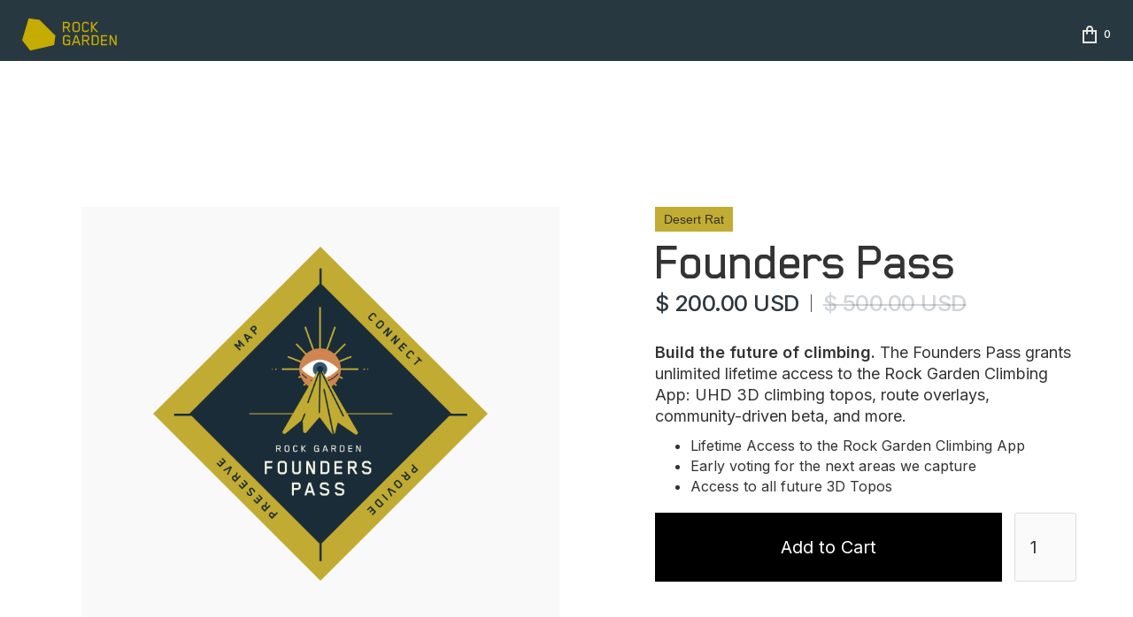

--- FILE ---
content_type: text/html
request_url: https://www.rockgarden.io/product/desert-rat
body_size: 15203
content:
<!DOCTYPE html><!-- This site was created in Webflow. https://webflow.com --><!-- Last Published: Mon Aug 11 2025 19:22:15 GMT+0000 (Coordinated Universal Time) --><html data-wf-domain="www.rockgarden.io" data-wf-page="632d0135f95f18ee490ac4df" data-wf-site="632ce672e213ee490d5f3f43" data-wf-collection="632d0135f95f1826e30ac4d9" data-wf-item-slug="desert-rat"><head><meta charset="utf-8"/><title>Rock Garden Founders Pass</title><meta content="For a limited time, early adopters and first ascenders can get lifetime access to Rock Garden for just $200. Your purchase goes directly to capturing new areas, building new features, supporting climbers, and climbing organizations." name="description"/><meta content="Rock Garden Founders Pass" property="og:title"/><meta content="For a limited time, early adopters and first ascenders can get lifetime access to Rock Garden for just $200. Your purchase goes directly to capturing new areas, building new features, supporting climbers, and climbing organizations." property="og:description"/><meta content="https://cdn.prod.website-files.com/632d0135f95f181bd10ac4d5/636d97bb7d1f0236804c9345_FP-ProductImg.jpg" property="og:image"/><meta content="Rock Garden Founders Pass" property="twitter:title"/><meta content="For a limited time, early adopters and first ascenders can get lifetime access to Rock Garden for just $200. Your purchase goes directly to capturing new areas, building new features, supporting climbers, and climbing organizations." property="twitter:description"/><meta content="https://cdn.prod.website-files.com/632d0135f95f181bd10ac4d5/636d97bb7d1f0236804c9345_FP-ProductImg.jpg" property="twitter:image"/><meta property="og:type" content="website"/><meta content="summary_large_image" name="twitter:card"/><meta content="width=device-width, initial-scale=1" name="viewport"/><meta content="Webflow" name="generator"/><link href="https://cdn.prod.website-files.com/632ce672e213ee490d5f3f43/css/rockgardensept22.webflow.shared.bccf2f918.css" rel="stylesheet" type="text/css"/><link href="https://fonts.googleapis.com" rel="preconnect"/><link href="https://fonts.gstatic.com" rel="preconnect" crossorigin="anonymous"/><script src="https://ajax.googleapis.com/ajax/libs/webfont/1.6.26/webfont.js" type="text/javascript"></script><script type="text/javascript">WebFont.load({  google: {    families: ["Open Sans:300,300italic,400,400italic,600,600italic,700,700italic,800,800italic","Inconsolata:400,700","Inter:100,200,300,regular,500,600"]  }});</script><script type="text/javascript">!function(o,c){var n=c.documentElement,t=" w-mod-";n.className+=t+"js",("ontouchstart"in o||o.DocumentTouch&&c instanceof DocumentTouch)&&(n.className+=t+"touch")}(window,document);</script><link href="https://cdn.prod.website-files.com/632ce672e213ee490d5f3f43/632d2a7b9e4da925865602f9_60478e75eca63a6bec8b3342_rg_favicon.png" rel="shortcut icon" type="image/x-icon"/><link href="https://cdn.prod.website-files.com/632ce672e213ee490d5f3f43/632d2a80f95f1855210d103d_60478e83afef492a40572ce6_RG%20Webclip.png" rel="apple-touch-icon"/><script async="" src="https://www.googletagmanager.com/gtag/js?id=G-RFKYKGWYCD"></script><script type="text/javascript">window.dataLayer = window.dataLayer || [];function gtag(){dataLayer.push(arguments);}gtag('set', 'developer_id.dZGVlNj', true);gtag('js', new Date());gtag('config', 'G-RFKYKGWYCD');gtag('event', 'view_item', {'developer_id.dZGVlNj': true, 'items': [{'id': '63ae4e0efc88fa26c09aeaf1'}]});</script><script type="text/javascript">!function(f,b,e,v,n,t,s){if(f.fbq)return;n=f.fbq=function(){n.callMethod?n.callMethod.apply(n,arguments):n.queue.push(arguments)};if(!f._fbq)f._fbq=n;n.push=n;n.loaded=!0;n.version='2.0';n.agent='plwebflow';n.queue=[];t=b.createElement(e);t.async=!0;t.src=v;s=b.getElementsByTagName(e)[0];s.parentNode.insertBefore(t,s)}(window,document,'script','https://connect.facebook.net/en_US/fbevents.js');fbq('init', '742507000249969');fbq('track', 'PageView');fbq('track', 'ViewContent', {
      content_type: 'product_group',
      content_ids: ['63ae4e0efc88fa26c09aeaf1']
    });</script><!-- Google Tag Manager -->
<script>(function(w,d,s,l,i){w[l]=w[l]||[];w[l].push({'gtm.start':
new Date().getTime(),event:'gtm.js'});var f=d.getElementsByTagName(s)[0],
j=d.createElement(s),dl=l!='dataLayer'?'&l='+l:'';j.async=true;j.src=
'https://www.googletagmanager.com/gtm.js?id='+i+dl;f.parentNode.insertBefore(j,f);
})(window,document,'script','dataLayer','GTM-NRSHRLP');</script>
<!-- End Google Tag Manager -->

<script src="https://apps.elfsight.com/p/platform.js" defer></script>
<div class="elfsight-app-fa00a7e5-bbb9-42a7-ad6e-495a614b2036"></div>
<script src="https://cdn.prod.website-files.com/632ce672e213ee490d5f3f43%2F66ba5a08efe71070f98dd10a%2F6776e42f7840684ece635f3b%2Fnrshrlp-1.1.1.js" type="text/javascript"></script><script src="https://js.stripe.com/v3/" type="text/javascript" data-wf-ecomm-key="pk_live_nyPnaDuxaj8zDxRbuaPHJjip" data-wf-ecomm-acct-id="acct_1LZclrBGnSdXdqKQ"></script><script type="text/javascript">window.__WEBFLOW_CURRENCY_SETTINGS = {"currencyCode":"USD","symbol":"$","decimal":".","fractionDigits":2,"group":",","template":"{{wf {\"path\":\"symbol\",\"type\":\"PlainText\"} }} {{wf {\"path\":\"amount\",\"type\":\"CommercePrice\"} }} {{wf {\"path\":\"currencyCode\",\"type\":\"PlainText\"} }}","hideDecimalForWholeNumbers":false};</script></head><body><div data-w-id="88a48b8c-7b4f-5f16-fb65-c81419cb5e37" class="modal-wrapper"><div data-w-id="88a48b8c-7b4f-5f16-fb65-c81419cb5e38" class="modal-container"><div id="w-node-_88a48b8c-7b4f-5f16-fb65-c81419cb5e39-19cb5e37" class="modal-content-wrap"><h1 class="modal-heading">Choose who your Founders Pass will support</h1><p class="modal-paragraph">We donate 20% of your purchase price.</p><div class="w-dyn-list"><div role="list" class="w-dyn-items"><div role="listitem" class="w-dyn-item"><a href="/product/stone-fort" class="modal-button w-button">Stone Fort</a></div><div role="listitem" class="w-dyn-item"><a href="/product/contact" class="modal-button w-button">Contact Climbing Gym</a></div><div role="listitem" class="w-dyn-item"><a href="/product/shane-robinson" class="modal-button w-button">Robinson</a></div><div role="listitem" class="w-dyn-item"><a href="/product/desert-rat" aria-current="page" class="modal-button w-button w--current">Desert Rat</a></div><div role="listitem" class="w-dyn-item"><a href="/product/scc" class="modal-button w-button">Southeastern Climbers Coalition</a></div><div role="listitem" class="w-dyn-item"><a href="/product/cfc" class="modal-button w-button">Climbers for Christ</a></div><div role="listitem" class="w-dyn-item"><a href="/product/bpslc" class="modal-button w-button">The Bouldering Project SLC</a></div><div role="listitem" class="w-dyn-item"><a href="/product/rrgcc" class="modal-button w-button">Red River Gorge Climbers&#x27; Coalition</a></div><div role="listitem" class="w-dyn-item"><a href="/product/ppca" class="modal-button w-button">Pike&#x27;s Peak Climbers Alliance</a></div><div role="listitem" class="w-dyn-item"><a href="/product/the-front" class="modal-button w-button">The Front</a></div><div role="listitem" class="w-dyn-item"><a href="/product/john-lemnotis" class="modal-button w-button">John Lemnotis</a></div><div role="listitem" class="w-dyn-item"><a href="/product/the-quarry" class="modal-button w-button">The Quarry</a></div><div role="listitem" class="w-dyn-item"><a href="/product/slca" class="modal-button w-button">Salt Lake Climbers Alliance</a></div><div role="listitem" class="w-dyn-item"><a href="/product/ime-utah" class="modal-button w-button">IME Utah</a></div><div role="listitem" class="w-dyn-item"><a href="/product/chris-brown" class="modal-button w-button">Chris Brown</a></div><div role="listitem" class="w-dyn-item"><a href="/product/brent-smith" class="modal-button w-button">Brent Smith</a></div><div role="listitem" class="w-dyn-item"><a href="/product/momentum-lehi" class="modal-button w-button">Momentum Lehi</a></div><div role="listitem" class="w-dyn-item"><a href="/product/gearheads" class="modal-button w-button">Gearheads</a></div><div role="listitem" class="w-dyn-item"><a href="/product/derubertis" class="modal-button w-button">Matthew DeRubertis</a></div><div role="listitem" class="w-dyn-item"><a href="/product/founderspass" class="modal-button w-button">Rock Garden</a></div><div role="listitem" class="w-dyn-item"><a href="/product/aac" class="modal-button w-button">American Alpine Club</a></div><div role="listitem" class="w-dyn-item"><a href="/product/accessfund" class="modal-button w-button">Access Fund</a></div></div></div></div><a data-w-id="88a48b8c-7b4f-5f16-fb65-c81419cb5e45" href="#" class="close-button-2 w-inline-block"><img src="https://cdn.prod.website-files.com/60e17d0ecf2e084eee94311b/60e196c7df8a0cedbf3fd8ec_Close%20Icon%20White.svg" loading="lazy" width="34" alt="" class="close-icon"/></a></div></div><div data-animation="over-right" class="navbar-copy fixed-copy trans no-links w-nav" data-easing2="ease" data-easing="ease" data-collapse="all" role="banner" data-no-scroll="1" data-duration="400" data-doc-height="1"><div class="div-block-60 test"><a href="javascript:history.back(-1);" data-w-id="e82cfe27-cee0-f098-13c5-61c599e203df" class="logo rel w-inline-block"><img src="https://cdn.prod.website-files.com/632ce672e213ee490d5f3f43/632cfbb2bac77e284e15652e_RockGardenLogo-Horizontal.svg" height="50" alt="" width="100" class="logo-navbar white"/></a><div class="div-block-156"><nav role="navigation" class="nav-menu-container w-nav-menu"><div class="w-dyn-list"><div role="list" class="w-dyn-items"><div role="listitem" class="w-dyn-item"><a href="/product/contact" class="nav-link-3 founders w-nav-link">Founders Pass</a><a href="/product/contact" class="nav-link-3 w-nav-link">Founders Pass</a></div></div></div><a href="https://onelink.to/qz6bs8" class="nav-link-3 w-nav-link">Get the App</a><a href="/access-fund-faq" class="nav-link-3 w-nav-link">FAQ</a><a href="/ski" class="nav-link-3 w-nav-link">Rock Garden 2.0</a><a href="/" class="nav-link-3 w-nav-link">Beta App Overview</a><a href="/access-fund-pricing" class="nav-link-3 w-nav-link">Pricing</a><a href="/privacy-policy" class="nav-link-3 w-nav-link">Privacy</a><a href="/terms-of-service" class="nav-link-3 w-nav-link">Terms</a></nav><div class="navbar-links-container w-hidden-medium w-hidden-small w-hidden-tiny"><a href="#" class="nav-link about">About us</a><a href="#" data-w-id="e82cfe27-cee0-f098-13c5-61c599e20408" class="nav-link more">More</a><a href="#" class="link-block w-inline-block"><img src="https://cdn.prod.website-files.com/632ce672e213ee490d5f3f43/632cfbaa69c466de0c1ae032_appstore.6f955d329ad7.svg" loading="lazy" alt="" class="image-11"/></a></div><div data-node-type="commerce-cart-wrapper" data-open-product="" data-wf-cart-type="rightSidebar" data-wf-cart-query="query Dynamo3 {
  database {
    id
    commerceOrder {
      comment
      extraItems {
        name
        pluginId
        pluginName
        price {
          decimalValue
          string
          unit
          value
        }
      }
      id
      startedOn
      statusFlags {
        hasDownloads
        hasSubscription
        isFreeOrder
        requiresShipping
      }
      subtotal {
        decimalValue
        string
        unit
        value
      }
      total {
        decimalValue
        string
        unit
        value
      }
      updatedOn
      userItems {
        count
        id
        product {
          id
          cmsLocaleId
          draft
          archived
          f_name_: name
          f_sku_properties_3dr: skuProperties {
            id
            name
            enum {
              id
              name
              slug
            }
          }
        }
        rowTotal {
          decimalValue
          string
          unit
          value
        }
        sku {
          cmsLocaleId
          draft
          archived
          f_main_image_4dr: mainImage {
            url
            file {
              size
              origFileName
              createdOn
              updatedOn
              mimeType
              width
              height
              variants {
                origFileName
                quality
                height
                width
                s3Url
                error
                size
              }
            }
            alt
          }
          f_sku_values_3dr: skuValues {
            property {
              id
            }
            value {
              id
            }
          }
          id
        }
        subscriptionFrequency
        subscriptionInterval
        subscriptionTrial
      }
      userItemsCount
    }
  }
  site {
    commerce {
      id
      businessAddress {
        country
      }
      defaultCountry
      defaultCurrency
      quickCheckoutEnabled
    }
  }
}" data-wf-page-link-href-prefix="" class="w-commerce-commercecartwrapper cart-2"><a href="#" data-node-type="commerce-cart-open-link" class="w-commerce-commercecartopenlink cart-button-2 w-inline-block" role="button" aria-haspopup="dialog" aria-label="Open cart"><img src="https://cdn.prod.website-files.com/632ce672e213ee490d5f3f43/632cfbaa69c466734c1ae030_Cart%20Icon%402x.png" width="16" alt="" class="image-35"/><div data-wf-bindings="%5B%7B%22innerHTML%22%3A%7B%22type%22%3A%22Number%22%2C%22filter%22%3A%7B%22type%22%3A%22numberPrecision%22%2C%22params%22%3A%5B%220%22%2C%22numberPrecision%22%5D%7D%2C%22dataPath%22%3A%22database.commerceOrder.userItemsCount%22%7D%7D%5D" class="w-commerce-commercecartopenlinkcount cart-quantity-2">0</div></a><div data-node-type="commerce-cart-container-wrapper" style="display:none" class="w-commerce-commercecartcontainerwrapper w-commerce-commercecartcontainerwrapper--cartType-rightSidebar cart-wrap"><div data-node-type="commerce-cart-container" role="dialog" class="w-commerce-commercecartcontainer cart-container"><div class="w-commerce-commercecartheader cart-header"><h4 class="w-commerce-commercecartheading cart-heading">Your Cart</h4><a href="#" data-node-type="commerce-cart-close-link" class="w-commerce-commercecartcloselink close-button w-inline-block" role="button" aria-label="Close cart"><img src="https://cdn.prod.website-files.com/632ce672e213ee490d5f3f43/632cfbc242e524177f7c9652_CloseCart%402x.png" width="11" alt="" class="cart-close-icon"/></a></div><div class="w-commerce-commercecartformwrapper"><form data-node-type="commerce-cart-form" style="display:none" class="w-commerce-commercecartform"><script type="text/x-wf-template" id="wf-template-e82cfe27-cee0-f098-13c5-61c599e20422">%3Cdiv%20class%3D%22w-commerce-commercecartitem%20cart-item%22%3E%3Cimg%20src%3D%22https%3A%2F%2Fcdn.prod.website-files.com%2Fplugins%2FBasic%2Fassets%2Fplaceholder.60f9b1840c.svg%22%20data-wf-bindings%3D%22%255B%257B%2522src%2522%253A%257B%2522type%2522%253A%2522ImageRef%2522%252C%2522filter%2522%253A%257B%2522type%2522%253A%2522identity%2522%252C%2522params%2522%253A%255B%255D%257D%252C%2522dataPath%2522%253A%2522database.commerceOrder.userItems%255B%255D.sku.f_main_image_4dr%2522%257D%257D%255D%22%20alt%3D%22%22%20class%3D%22w-commerce-commercecartitemimage%20cart-product-image%20w-dyn-bind-empty%22%2F%3E%3Cdiv%20class%3D%22w-commerce-commercecartiteminfo%20cart-item-info%22%3E%3Cdiv%3E%3Cdiv%20data-wf-bindings%3D%22%255B%257B%2522innerHTML%2522%253A%257B%2522type%2522%253A%2522PlainText%2522%252C%2522filter%2522%253A%257B%2522type%2522%253A%2522identity%2522%252C%2522params%2522%253A%255B%255D%257D%252C%2522dataPath%2522%253A%2522database.commerceOrder.userItems%255B%255D.product.f_name_%2522%257D%257D%255D%22%20class%3D%22w-commerce-commercecartproductname%20cart-product-name%20w-dyn-bind-empty%22%3E%3C%2Fdiv%3E%3Cdiv%20data-wf-bindings%3D%22%255B%257B%2522innerHTML%2522%253A%257B%2522type%2522%253A%2522CommercePrice%2522%252C%2522filter%2522%253A%257B%2522type%2522%253A%2522price%2522%252C%2522params%2522%253A%255B%255D%257D%252C%2522dataPath%2522%253A%2522database.commerceOrder.userItems%255B%255D.sku.f_price_%2522%257D%257D%255D%22%20class%3D%22cart-product-price%22%3E%24%C2%A00.00%C2%A0USD%3C%2Fdiv%3E%3C%2Fdiv%3E%3Cscript%20type%3D%22text%2Fx-wf-template%22%20id%3D%22wf-template-e82cfe27-cee0-f098-13c5-61c599e20429%22%3E%253Cli%253E%253Cspan%2520class%253D%2522cart-option-text%2522%2520data-wf-bindings%253D%2522%25255B%25257B%252522innerHTML%252522%25253A%25257B%252522type%252522%25253A%252522PlainText%252522%25252C%252522filter%252522%25253A%25257B%252522type%252522%25253A%252522identity%252522%25252C%252522params%252522%25253A%25255B%25255D%25257D%25252C%252522dataPath%252522%25253A%252522database.commerceOrder.userItems%25255B%25255D.product.f_sku_properties_3dr%25255B%25255D.name%252522%25257D%25257D%25255D%2522%253E%253C%252Fspan%253E%253Cspan%253E%253A%2520%253C%252Fspan%253E%253Cspan%2520class%253D%2522cart-option-text%2522%2520data-wf-bindings%253D%2522%25255B%25257B%252522innerHTML%252522%25253A%25257B%252522type%252522%25253A%252522CommercePropValues%252522%25252C%252522filter%252522%25253A%25257B%252522type%252522%25253A%252522identity%252522%25252C%252522params%252522%25253A%25255B%25255D%25257D%25252C%252522dataPath%252522%25253A%252522database.commerceOrder.userItems%25255B%25255D.product.f_sku_properties_3dr%25255B%25255D%252522%25257D%25257D%25255D%2522%253E%253C%252Fspan%253E%253C%252Fli%253E%3C%2Fscript%3E%3Cul%20data-wf-bindings%3D%22%255B%257B%2522optionSets%2522%253A%257B%2522type%2522%253A%2522CommercePropTable%2522%252C%2522filter%2522%253A%257B%2522type%2522%253A%2522identity%2522%252C%2522params%2522%253A%255B%255D%257D%252C%2522dataPath%2522%253A%2522database.commerceOrder.userItems%255B%255D.product.f_sku_properties_3dr%5B%5D%2522%257D%257D%252C%257B%2522optionValues%2522%253A%257B%2522type%2522%253A%2522CommercePropValues%2522%252C%2522filter%2522%253A%257B%2522type%2522%253A%2522identity%2522%252C%2522params%2522%253A%255B%255D%257D%252C%2522dataPath%2522%253A%2522database.commerceOrder.userItems%255B%255D.sku.f_sku_values_3dr%2522%257D%257D%255D%22%20class%3D%22w-commerce-commercecartoptionlist%20option-list%22%20data-wf-collection%3D%22database.commerceOrder.userItems%255B%255D.product.f_sku_properties_3dr%22%20data-wf-template-id%3D%22wf-template-e82cfe27-cee0-f098-13c5-61c599e20429%22%3E%3Cli%3E%3Cspan%20class%3D%22cart-option-text%22%20data-wf-bindings%3D%22%255B%257B%2522innerHTML%2522%253A%257B%2522type%2522%253A%2522PlainText%2522%252C%2522filter%2522%253A%257B%2522type%2522%253A%2522identity%2522%252C%2522params%2522%253A%255B%255D%257D%252C%2522dataPath%2522%253A%2522database.commerceOrder.userItems%255B%255D.product.f_sku_properties_3dr%255B%255D.name%2522%257D%257D%255D%22%3E%3C%2Fspan%3E%3Cspan%3E%3A%20%3C%2Fspan%3E%3Cspan%20class%3D%22cart-option-text%22%20data-wf-bindings%3D%22%255B%257B%2522innerHTML%2522%253A%257B%2522type%2522%253A%2522CommercePropValues%2522%252C%2522filter%2522%253A%257B%2522type%2522%253A%2522identity%2522%252C%2522params%2522%253A%255B%255D%257D%252C%2522dataPath%2522%253A%2522database.commerceOrder.userItems%255B%255D.product.f_sku_properties_3dr%255B%255D%2522%257D%257D%255D%22%3E%3C%2Fspan%3E%3C%2Fli%3E%3C%2Ful%3E%3Ca%20href%3D%22%23%22%20role%3D%22%22%20data-wf-bindings%3D%22%255B%257B%2522data-commerce-sku-id%2522%253A%257B%2522type%2522%253A%2522ItemRef%2522%252C%2522filter%2522%253A%257B%2522type%2522%253A%2522identity%2522%252C%2522params%2522%253A%255B%255D%257D%252C%2522dataPath%2522%253A%2522database.commerceOrder.userItems%255B%255D.sku.id%2522%257D%257D%255D%22%20class%3D%22remove-button%20w-inline-block%22%20data-wf-cart-action%3D%22remove-item%22%20data-commerce-sku-id%3D%22%22%20aria-label%3D%22Remove%20item%20from%20cart%22%3E%3Cdiv%20class%3D%22cart-remove-link%22%3ERemove%3C%2Fdiv%3E%3C%2Fa%3E%3C%2Fdiv%3E%3Cinput%20data-wf-bindings%3D%22%255B%257B%2522value%2522%253A%257B%2522type%2522%253A%2522Number%2522%252C%2522filter%2522%253A%257B%2522type%2522%253A%2522numberPrecision%2522%252C%2522params%2522%253A%255B%25220%2522%252C%2522numberPrecision%2522%255D%257D%252C%2522dataPath%2522%253A%2522database.commerceOrder.userItems%255B%255D.count%2522%257D%257D%252C%257B%2522data-commerce-sku-id%2522%253A%257B%2522type%2522%253A%2522ItemRef%2522%252C%2522filter%2522%253A%257B%2522type%2522%253A%2522identity%2522%252C%2522params%2522%253A%255B%255D%257D%252C%2522dataPath%2522%253A%2522database.commerceOrder.userItems%255B%255D.sku.id%2522%257D%257D%255D%22%20class%3D%22w-commerce-commercecartquantity%20text-field-3%20cart-input%22%20required%3D%22%22%20pattern%3D%22%5E%5B0-9%5D%2B%24%22%20inputMode%3D%22numeric%22%20type%3D%22number%22%20name%3D%22quantity%22%20autoComplete%3D%22off%22%20data-wf-cart-action%3D%22update-item-quantity%22%20data-commerce-sku-id%3D%22%22%20value%3D%221%22%2F%3E%3C%2Fdiv%3E</script><div class="w-commerce-commercecartlist cart-list" data-wf-collection="database.commerceOrder.userItems" data-wf-template-id="wf-template-e82cfe27-cee0-f098-13c5-61c599e20422"><div class="w-commerce-commercecartitem cart-item"><img src="https://cdn.prod.website-files.com/plugins/Basic/assets/placeholder.60f9b1840c.svg" data-wf-bindings="%5B%7B%22src%22%3A%7B%22type%22%3A%22ImageRef%22%2C%22filter%22%3A%7B%22type%22%3A%22identity%22%2C%22params%22%3A%5B%5D%7D%2C%22dataPath%22%3A%22database.commerceOrder.userItems%5B%5D.sku.f_main_image_4dr%22%7D%7D%5D" alt="" class="w-commerce-commercecartitemimage cart-product-image w-dyn-bind-empty"/><div class="w-commerce-commercecartiteminfo cart-item-info"><div><div data-wf-bindings="%5B%7B%22innerHTML%22%3A%7B%22type%22%3A%22PlainText%22%2C%22filter%22%3A%7B%22type%22%3A%22identity%22%2C%22params%22%3A%5B%5D%7D%2C%22dataPath%22%3A%22database.commerceOrder.userItems%5B%5D.product.f_name_%22%7D%7D%5D" class="w-commerce-commercecartproductname cart-product-name w-dyn-bind-empty"></div><div data-wf-bindings="%5B%7B%22innerHTML%22%3A%7B%22type%22%3A%22CommercePrice%22%2C%22filter%22%3A%7B%22type%22%3A%22price%22%2C%22params%22%3A%5B%5D%7D%2C%22dataPath%22%3A%22database.commerceOrder.userItems%5B%5D.sku.f_price_%22%7D%7D%5D" class="cart-product-price">$ 0.00 USD</div></div><script type="text/x-wf-template" id="wf-template-e82cfe27-cee0-f098-13c5-61c599e20429">%3Cli%3E%3Cspan%20class%3D%22cart-option-text%22%20data-wf-bindings%3D%22%255B%257B%2522innerHTML%2522%253A%257B%2522type%2522%253A%2522PlainText%2522%252C%2522filter%2522%253A%257B%2522type%2522%253A%2522identity%2522%252C%2522params%2522%253A%255B%255D%257D%252C%2522dataPath%2522%253A%2522database.commerceOrder.userItems%255B%255D.product.f_sku_properties_3dr%255B%255D.name%2522%257D%257D%255D%22%3E%3C%2Fspan%3E%3Cspan%3E%3A%20%3C%2Fspan%3E%3Cspan%20class%3D%22cart-option-text%22%20data-wf-bindings%3D%22%255B%257B%2522innerHTML%2522%253A%257B%2522type%2522%253A%2522CommercePropValues%2522%252C%2522filter%2522%253A%257B%2522type%2522%253A%2522identity%2522%252C%2522params%2522%253A%255B%255D%257D%252C%2522dataPath%2522%253A%2522database.commerceOrder.userItems%255B%255D.product.f_sku_properties_3dr%255B%255D%2522%257D%257D%255D%22%3E%3C%2Fspan%3E%3C%2Fli%3E</script><ul data-wf-bindings="%5B%7B%22optionSets%22%3A%7B%22type%22%3A%22CommercePropTable%22%2C%22filter%22%3A%7B%22type%22%3A%22identity%22%2C%22params%22%3A%5B%5D%7D%2C%22dataPath%22%3A%22database.commerceOrder.userItems%5B%5D.product.f_sku_properties_3dr[]%22%7D%7D%2C%7B%22optionValues%22%3A%7B%22type%22%3A%22CommercePropValues%22%2C%22filter%22%3A%7B%22type%22%3A%22identity%22%2C%22params%22%3A%5B%5D%7D%2C%22dataPath%22%3A%22database.commerceOrder.userItems%5B%5D.sku.f_sku_values_3dr%22%7D%7D%5D" class="w-commerce-commercecartoptionlist option-list" data-wf-collection="database.commerceOrder.userItems%5B%5D.product.f_sku_properties_3dr" data-wf-template-id="wf-template-e82cfe27-cee0-f098-13c5-61c599e20429"><li><span class="cart-option-text" data-wf-bindings="%5B%7B%22innerHTML%22%3A%7B%22type%22%3A%22PlainText%22%2C%22filter%22%3A%7B%22type%22%3A%22identity%22%2C%22params%22%3A%5B%5D%7D%2C%22dataPath%22%3A%22database.commerceOrder.userItems%5B%5D.product.f_sku_properties_3dr%5B%5D.name%22%7D%7D%5D"></span><span>: </span><span class="cart-option-text" data-wf-bindings="%5B%7B%22innerHTML%22%3A%7B%22type%22%3A%22CommercePropValues%22%2C%22filter%22%3A%7B%22type%22%3A%22identity%22%2C%22params%22%3A%5B%5D%7D%2C%22dataPath%22%3A%22database.commerceOrder.userItems%5B%5D.product.f_sku_properties_3dr%5B%5D%22%7D%7D%5D"></span></li></ul><a href="#" role="" data-wf-bindings="%5B%7B%22data-commerce-sku-id%22%3A%7B%22type%22%3A%22ItemRef%22%2C%22filter%22%3A%7B%22type%22%3A%22identity%22%2C%22params%22%3A%5B%5D%7D%2C%22dataPath%22%3A%22database.commerceOrder.userItems%5B%5D.sku.id%22%7D%7D%5D" class="remove-button w-inline-block" data-wf-cart-action="remove-item" data-commerce-sku-id="" aria-label="Remove item from cart"><div class="cart-remove-link">Remove</div></a></div><input data-wf-bindings="%5B%7B%22value%22%3A%7B%22type%22%3A%22Number%22%2C%22filter%22%3A%7B%22type%22%3A%22numberPrecision%22%2C%22params%22%3A%5B%220%22%2C%22numberPrecision%22%5D%7D%2C%22dataPath%22%3A%22database.commerceOrder.userItems%5B%5D.count%22%7D%7D%2C%7B%22data-commerce-sku-id%22%3A%7B%22type%22%3A%22ItemRef%22%2C%22filter%22%3A%7B%22type%22%3A%22identity%22%2C%22params%22%3A%5B%5D%7D%2C%22dataPath%22%3A%22database.commerceOrder.userItems%5B%5D.sku.id%22%7D%7D%5D" class="w-commerce-commercecartquantity text-field-3 cart-input" required="" pattern="^[0-9]+$" inputMode="numeric" type="number" name="quantity" autoComplete="off" data-wf-cart-action="update-item-quantity" data-commerce-sku-id="" value="1"/></div></div><div class="w-commerce-commercecartfooter cart-footer"><div aria-live="" aria-atomic="false" class="w-commerce-commercecartlineitem cart-line-item"><div class="size5-text">Subtotal</div><div data-wf-bindings="%5B%7B%22innerHTML%22%3A%7B%22type%22%3A%22CommercePrice%22%2C%22filter%22%3A%7B%22type%22%3A%22price%22%2C%22params%22%3A%5B%5D%7D%2C%22dataPath%22%3A%22database.commerceOrder.subtotal%22%7D%7D%5D" class="w-commerce-commercecartordervalue size6-text"></div></div><div><div data-node-type="commerce-cart-quick-checkout-actions" style="display:none"><a role="button" tabindex="0" aria-haspopup="dialog" aria-label="Apple Pay" data-node-type="commerce-cart-apple-pay-button" style="background-image:-webkit-named-image(apple-pay-logo-white);background-size:100% 50%;background-position:50% 50%;background-repeat:no-repeat" class="w-commerce-commercecartapplepaybutton web-payment-button" tabindex="0"><div></div></a><a role="button" tabindex="0" aria-haspopup="dialog" data-node-type="commerce-cart-quick-checkout-button" style="display:none" class="w-commerce-commercecartquickcheckoutbutton"><svg class="w-commerce-commercequickcheckoutgoogleicon" xmlns="http://www.w3.org/2000/svg" xmlns:xlink="http://www.w3.org/1999/xlink" width="16" height="16" viewBox="0 0 16 16"><defs><polygon id="google-mark-a" points="0 .329 3.494 .329 3.494 7.649 0 7.649"></polygon><polygon id="google-mark-c" points=".894 0 13.169 0 13.169 6.443 .894 6.443"></polygon></defs><g fill="none" fill-rule="evenodd"><path fill="#4285F4" d="M10.5967,12.0469 L10.5967,14.0649 L13.1167,14.0649 C14.6047,12.6759 15.4577,10.6209 15.4577,8.1779 C15.4577,7.6339 15.4137,7.0889 15.3257,6.5559 L7.8887,6.5559 L7.8887,9.6329 L12.1507,9.6329 C11.9767,10.6119 11.4147,11.4899 10.5967,12.0469"></path><path fill="#34A853" d="M7.8887,16 C10.0137,16 11.8107,15.289 13.1147,14.067 C13.1147,14.066 13.1157,14.065 13.1167,14.064 L10.5967,12.047 C10.5877,12.053 10.5807,12.061 10.5727,12.067 C9.8607,12.556 8.9507,12.833 7.8887,12.833 C5.8577,12.833 4.1387,11.457 3.4937,9.605 L0.8747,9.605 L0.8747,11.648 C2.2197,14.319 4.9287,16 7.8887,16"></path><g transform="translate(0 4)"><mask id="google-mark-b" fill="#fff"><use xlink:href="#google-mark-a"></use></mask><path fill="#FBBC04" d="M3.4639,5.5337 C3.1369,4.5477 3.1359,3.4727 3.4609,2.4757 L3.4639,2.4777 C3.4679,2.4657 3.4749,2.4547 3.4789,2.4427 L3.4939,0.3287 L0.8939,0.3287 C0.8799,0.3577 0.8599,0.3827 0.8459,0.4117 C-0.2821,2.6667 -0.2821,5.3337 0.8459,7.5887 L0.8459,7.5997 C0.8549,7.6167 0.8659,7.6317 0.8749,7.6487 L3.4939,5.6057 C3.4849,5.5807 3.4729,5.5587 3.4639,5.5337" mask="url(#google-mark-b)"></path></g><mask id="google-mark-d" fill="#fff"><use xlink:href="#google-mark-c"></use></mask><path fill="#EA4335" d="M0.894,4.3291 L3.478,6.4431 C4.113,4.5611 5.843,3.1671 7.889,3.1671 C9.018,3.1451 10.102,3.5781 10.912,4.3671 L13.169,2.0781 C11.733,0.7231 9.85,-0.0219 7.889,0.0001 C4.941,0.0001 2.245,1.6791 0.894,4.3291" mask="url(#google-mark-d)"></path></g></svg><svg class="w-commerce-commercequickcheckoutmicrosofticon" xmlns="http://www.w3.org/2000/svg" width="16" height="16" viewBox="0 0 16 16"><g fill="none" fill-rule="evenodd"><polygon fill="#F05022" points="7 7 1 7 1 1 7 1"></polygon><polygon fill="#7DB902" points="15 7 9 7 9 1 15 1"></polygon><polygon fill="#00A4EE" points="7 15 1 15 1 9 7 9"></polygon><polygon fill="#FFB700" points="15 15 9 15 9 9 15 9"></polygon></g></svg><div>Pay with browser.</div></a></div><div data-wf-paypal-button="{&quot;layout&quot;:&quot;horizontal&quot;,&quot;color&quot;:&quot;black&quot;,&quot;shape&quot;:&quot;rect&quot;,&quot;label&quot;:&quot;paypal&quot;,&quot;tagline&quot;:false,&quot;note&quot;:false}" class="paypal"></div><a href="/checkout" value="Continue to Checkout" data-node-type="cart-checkout-button" class="w-commerce-commercecartcheckoutbutton button-small white-small" data-loading-text="Hang Tight..." data-publishable-key="pk_live_51LZclrBGnSdXdqKQ99hoWv1rgR199Ive7mhrBzQZlBXB2z7wT7ab2eh4W0DMH3vZwoZnd7V5bWbHRhrRoT34Zrvn00y869xcoB">Continue to Checkout</a></div></div></form><div class="w-commerce-commercecartemptystate empty-state dark-cart-empty-state"><div>Your cart is empty</div></div><div aria-live="" style="display:none" data-node-type="commerce-cart-error" class="w-commerce-commercecarterrorstate error-message"><div class="w-cart-error-msg" data-w-cart-quantity-error="Product is not available in this quantity." data-w-cart-general-error="Something went wrong when adding this item to the cart." data-w-cart-checkout-error="Checkout is disabled on this site." data-w-cart-cart_order_min-error="The order minimum was not met. Add more items to your cart to continue." data-w-cart-subscription_error-error="Before you purchase, please use your email invite to verify your address so we can send order updates.">Product is not available in this quantity.</div></div></div></div></div></div><div class="menu-button-3 w-hidden-main w-nav-button"><div class="white-burger w-icon-nav-menu"></div></div></div></div></div><div class="w-embed w-iframe"><!-- Google Tag Manager (noscript) -->
<noscript><iframe src="https://www.googletagmanager.com/ns.html?id=GTM-NRSHRLP"
height="0" width="0" style="display:none;visibility:hidden"></iframe></noscript>
<!-- End Google Tag Manager (noscript) --></div><div class="page-wrapper-3"><div class="global-styles-2 w-embed"><style>

/* Snippet gets rid of top margin on first element in any rich text*/
.w-richtext>:first-child {
	margin-top: 0;
}

/* Snippet gets rid of bottom margin on last element in any rich text*/
.w-richtext>:last-child, .w-richtext ol li:last-child, .w-richtext ul li:last-child {
    margin-bottom: 0;
}

/* Snippet makes all link elements listed below to inherit color from their parent */
a, 
.w-tab-link,
.w-nav-link,
.w-dropdown-btn,
.w-dropdown-toggle,
.w-dropdown-link
{
color: inherit;
}

/* Snippet prevents all click and hover interaction with an element */
.clickable-off {
  pointer-events: none;
}

/* Snippet enables all click and hover interaction with an element */
.clickable-on{
  pointer-events: auto;
}

/* Snippet enables you to add class of div-square which creates and maintains a 1:1 dimension of a div.*/
.div-square::after {
  content: "";
  display: block;
  padding-bottom: 100%;
}

/*Hide focus outline for main content element*/
    main:focus-visible {
    outline: -webkit-focus-ring-color auto 0px;
}

/* Make sure containers never lose their center alignment*/
.container-medium, .container-small, .container-large {
  margin-right: auto !important;
  margin-left: auto !important;
}

/*Reset selects, buttons, and links styles*/
.w-input, .w-select, a {
color: inherit;
text-decoration: inherit;
font-size: inherit;
}

/*Apply "..." after 3 lines of text */
.text-style-3lines {
    display: -webkit-box;
    overflow: hidden;
    -webkit-line-clamp: 3;
    -webkit-box-orient: vertical;
}

/* Apply "..." after 2 lines of text */
.text-style-2lines {
    display: -webkit-box;
    overflow: hidden;
    -webkit-line-clamp: 2;
    -webkit-box-orient: vertical;
}
/* Apply "..." at 100% width */
.truncate-width { 
		width: 100%; 
    white-space: nowrap; 
    overflow: hidden; 
    text-overflow: ellipsis; 
}
/* Removes native scrollbar */
.no-scrollbar {
    -ms-overflow-style: none;  // IE 10+
    overflow: -moz-scrollbars-none;  // Firefox
}

.no-scrollbar::-webkit-scrollbar {
    display: none; // Safari and Chrome
}

</style></div><main class="main-wrapper-copy"><header class="section-product-info"><div class="page-padding-2"><div class="container-large-2"><div class="padding-vertical padding-xlarge reduced"><div class="product-header5_component"><div class="w-layout-grid product-header5_layout"><div id="w-node-_088de25b-3bc0-131a-6996-c80bf137a4d5-490ac4df" class="product-header5_gallery"><a href="#" class="product-header5_lightbox-link w-inline-block w-lightbox"><div class="product-header5_main-image-wrapper"><img loading="lazy" data-wf-sku-bindings="%5B%7B%22from%22%3A%22f_main_image_4dr%22%2C%22to%22%3A%22src%22%7D%5D" alt="" src="https://cdn.prod.website-files.com/632d0135f95f181bd10ac4d5/636d99620d7d56f655625bb8_FoundersPassBadge.png" class="product-header5_main-image"/></div><script type="application/json" class="w-json">{
  "items": [
    {
      "_id": "example_img",
      "origFileName": "placeholder-image.svg",
      "fileName": "placeholder-image.svg",
      "fileSize": 1017,
      "height": 1000,
      "url": "https://cdn.prod.website-files.com/6226d764b863751de8f6e643/6226d764b863757484f6e667_placeholder-image.svg",
      "width": 1000,
      "type": "image"
    }
  ],
  "group": "Product Overview 5"
}</script></a></div><div id="w-node-_088de25b-3bc0-131a-6996-c80bf137a4db-490ac4df" class="product-header4_product-details"><div class="product-header4_breadcrumb"></div><div class="margin-bottom-2 margin-small"><div class="div-block-164"><div>Desert Rat</div></div><h2 class="heading-30">Founders Pass</h2></div><div class="margin-bottom-2 margin-small"><div class="product-header4_price-wrapper"><div data-wf-sku-bindings="%5B%7B%22from%22%3A%22f_price_%22%2C%22to%22%3A%22innerHTML%22%7D%5D" class="price-field">$ 200.00 USD</div><div class="div-block-159"></div><div data-wf-sku-bindings="%5B%7B%22from%22%3A%22f_compare_at_price_7dr10dr%22%2C%22to%22%3A%22innerHTML%22%7D%5D" class="price-field compare-at">$ 500.00 USD</div></div></div><div class="product-description w-richtext"><p><strong>Build the future of climbing.</strong> The Founders Pass grants unlimited lifetime access to the Rock Garden Climbing App: UHD 3D climbing topos, route overlays, community-driven beta, and more.</p><ul role="list"><li>Lifetime Access to the Rock Garden Climbing App</li><li>Early voting for the next areas we capture</li><li>Access to all future 3D Topos</li></ul></div><div><form data-node-type="commerce-add-to-cart-form" data-commerce-sku-id="63ae4e0f6c21e65b2ada2937" data-loading-text="Adding to cart..." data-commerce-product-id="63ae4e0efc88fa26c09aeaf1" class="w-commerce-commerceaddtocartform"><div class="div-block-161"><input type="submit" data-node-type="commerce-add-to-cart-button" data-loading-text="Adding to cart..." aria-busy="false" aria-haspopup="dialog" class="w-commerce-commerceaddtocartbutton add-to-cart-button-2" value="Add to Cart"/><input type="number" pattern="^[0-9]+$" inputMode="numeric" id="quantity-3e81cf42014b05d856161f09d150a736" name="commerce-add-to-cart-quantity-input" min="1" class="w-commerce-commerceaddtocartquantityinput quantity-2" value="1"/></div><div data-wf-sku-bindings="%5B%7B%22from%22%3A%22f_sku_values_3dr%22%2C%22to%22%3A%22optionValues%22%7D%5D" data-commerce-product-sku-values="%7B%7D" data-node-type="commerce-add-to-cart-option-list" data-commerce-product-id="63ae4e0efc88fa26c09aeaf1" data-preselect-default-variant="true" class="option-list-2" role="group"></div><a data-node-type="commerce-buy-now-button" data-default-text="Buy now" data-subscription-text="Subscribe now" aria-busy="false" aria-haspopup="false" style="display:none" class="w-commerce-commercebuynowbutton" href="/checkout" data-publishable-key="pk_live_51LZclrBGnSdXdqKQ99hoWv1rgR199Ive7mhrBzQZlBXB2z7wT7ab2eh4W0DMH3vZwoZnd7V5bWbHRhrRoT34Zrvn00y869xcoB">Buy now</a></form><div tabindex="0" style="display:none" class="w-commerce-commerceaddtocartoutofstock" tabindex="0"><div>This product is out of stock.</div></div><div aria-live="assertive" data-node-type="commerce-add-to-cart-error" style="display:none" class="w-commerce-commerceaddtocarterror"><div data-node-type="commerce-add-to-cart-error" data-w-add-to-cart-quantity-error="Product is not available in this quantity." data-w-add-to-cart-general-error="Something went wrong when adding this item to the cart." data-w-add-to-cart-mixed-cart-error="You can’t purchase another product with a subscription." data-w-add-to-cart-buy-now-error="Something went wrong when trying to purchase this item." data-w-add-to-cart-checkout-disabled-error="Checkout is disabled on this site." data-w-add-to-cart-select-all-options-error="Please select an option in each set.">Product is not available in this quantity.</div></div></div></div></div></div></div></div></div></header><section class="section-product-details"><div class="page-padding"><div class="container-large-2"><div class="padding-vertical padding-xxlarge"><div class="w-layout-grid layout2col-even"><div id="w-node-_088de25b-3bc0-131a-6996-c80bf137a50c-490ac4df" class="layout41_content-left"><div style="padding-top:56.27659574468085%" class="video w-video w-embed"><iframe class="embedly-embed" src="//cdn.embedly.com/widgets/media.html?src=https%3A%2F%2Fplayer.vimeo.com%2Fvideo%2F750598443%3Fh%3D9531a6bded%26app_id%3D122963&dntp=1&display_name=Vimeo&url=https%3A%2F%2Fvimeo.com%2F750598443%2F9531a6bded&image=https%3A%2F%2Fi.vimeocdn.com%2Fvideo%2F1511880462-66bed39361cb0f2b7b34728ec7a502b821031e36abd6f2a9fb2ef52dc20d0bd1-d_1280&key=96f1f04c5f4143bcb0f2e68c87d65feb&type=text%2Fhtml&schema=vimeo" scrolling="no" allowfullscreen title="Rock Garden Founders Pass"></iframe></div><div class="rich-text-block-4 w-richtext"><p><strong>Roadmap:</strong></p><p><strong>‍</strong>Founders Pass is assigned by email address with automatic activation and recognition in Rock Garden App upon 2.0 release.</p><ul role="list"><li>Voting begins soon and and lasts until the Founders Pass campaign ends or sells out, whichever comes first.<br/>‍</li><li>During the Founders Pass campaign, we’ll continue capturing and building out the app. You’ll get email updates and in-app notifications with the voting progress.<br/>‍</li><li>Once the campaign ends, we’ll announce a voting end date for all you stragglers. After voting’s closed, we’ll announce an area capture sequence!<br/>‍</li><li>Once we release Rock Garden 2.0, Founders will have the best digital guidebook collection out there that will keep growing without any extra effort.<br/>‍</li><li>As each area is captured, processed, refined, and published, and announced—Rock Garden and the Founders Crew will celebrate what we accomplished together.</li></ul></div></div><div id="w-node-efe593b1-5758-c164-23d4-e9a26805cf19-490ac4df"><div class="div-block-157"><div class="div-block-158"><div class="rich-text-block-4 w-richtext"><figure style="max-width:200px" class="w-richtext-align-floatleft w-richtext-figure-type-image"><div><img src="https://cdn.prod.website-files.com/632d0135f95f181bd10ac4d5/63499f2baa3b88152bf721ea_2-Phones.png" loading="lazy" alt=""/></div></figure><p>‍</p><p>Having a Founders Pass is like owning a climbing guide for every crag on the planet (eventually). That means when we launch our premium subscription (coming 2023)—already featuring more than 5,000 routes—you won&#x27;t need to pay a thing to access them.</p><p><br/></p><p>‍</p></div></div></div><div class="div-block-157"><div class="div-block-158"><div class="rich-text-block-4 w-richtext"><figure style="max-width:200px" class="w-richtext-align-floatright w-richtext-figure-type-image"><div><img src="https://cdn.prod.website-files.com/632d0135f95f181bd10ac4d5/63518728fa0f6dd318b2cdfe_for_climbers.png" loading="lazy" alt=""/></div></figure><p>Proceeds from your purchase go directly to capturing new areas, building new features, and supporting guides, gear shops, local climbing organizations and climbers like you.</p></div></div></div><div class="div-block-157"><div class="div-block-158"><div class="rich-text-block-4 w-richtext"><figure style="max-width:200px" class="w-richtext-align-floatleft w-richtext-figure-type-image"><div><img src="https://cdn.prod.website-files.com/632d0135f95f181bd10ac4d5/63499fcc8ca2953e6a858372_Areas.png" loading="lazy" alt=""/></div></figure><p>‍</p><p>The van is packed and we’re ready to go. As a Rock Garden Founder, you get to help us decide which area to capture next. We’ll be following up with Founders soon with details on how to submit votes for your favorite crags.<br/></p></div></div></div><div class="rich-text-block-4 w-richtext"><p><strong>Share the Stoke:<br/>‍<br/></strong>The Founders Pass is an investment in Rock Garden—an exciting new tool built by climbers, for climbers—that will grow in value over time. As we prepare to leave our early development phase, we look forward to expanding to new areas, building innovative new features and growing the Rock Garden community together.</p><p>With the Founders Pass, you&#x27;ll get unlimited access to all existing and future 3D topos and guides in the Rock Garden Climbing App. That means when we launch our premium subscription service (coming 2023), you won’t need pay another dime to get access to all of it.</p><p>It’s the classic win-win-win. The more Founders Passes sold, the faster we can capture new areas, the more proceeds go to your local climbing orgs, guides and shops, and the more your friends will thank you for telling them about this limited-time offer.</p></div></div></div></div></div></div></section><div class="footer background-color-footer"><div class="page-padding-bottom background-color-black"><div class="container-large-2"><div class="padding-bottom padding-small"><div class="line-divider"></div><div class="padding-top padding-medium"></div></div></div></div></div></main><div data-w-id="88a48b8c-7b4f-5f16-fb65-c81419cb5e37" class="modal-wrapper"><div data-w-id="88a48b8c-7b4f-5f16-fb65-c81419cb5e38" class="modal-container"><div id="w-node-_88a48b8c-7b4f-5f16-fb65-c81419cb5e39-19cb5e37" class="modal-content-wrap"><h1 class="modal-heading">Choose who your Founders Pass will support</h1><p class="modal-paragraph">We donate 20% of your purchase price.</p><div class="w-dyn-list"><div role="list" class="w-dyn-items"><div role="listitem" class="w-dyn-item"><a href="/product/stone-fort" class="modal-button w-button">Stone Fort</a></div><div role="listitem" class="w-dyn-item"><a href="/product/contact" class="modal-button w-button">Contact Climbing Gym</a></div><div role="listitem" class="w-dyn-item"><a href="/product/shane-robinson" class="modal-button w-button">Robinson</a></div><div role="listitem" class="w-dyn-item"><a href="/product/desert-rat" aria-current="page" class="modal-button w-button w--current">Desert Rat</a></div><div role="listitem" class="w-dyn-item"><a href="/product/scc" class="modal-button w-button">Southeastern Climbers Coalition</a></div><div role="listitem" class="w-dyn-item"><a href="/product/cfc" class="modal-button w-button">Climbers for Christ</a></div><div role="listitem" class="w-dyn-item"><a href="/product/bpslc" class="modal-button w-button">The Bouldering Project SLC</a></div><div role="listitem" class="w-dyn-item"><a href="/product/rrgcc" class="modal-button w-button">Red River Gorge Climbers&#x27; Coalition</a></div><div role="listitem" class="w-dyn-item"><a href="/product/ppca" class="modal-button w-button">Pike&#x27;s Peak Climbers Alliance</a></div><div role="listitem" class="w-dyn-item"><a href="/product/the-front" class="modal-button w-button">The Front</a></div><div role="listitem" class="w-dyn-item"><a href="/product/john-lemnotis" class="modal-button w-button">John Lemnotis</a></div><div role="listitem" class="w-dyn-item"><a href="/product/the-quarry" class="modal-button w-button">The Quarry</a></div><div role="listitem" class="w-dyn-item"><a href="/product/slca" class="modal-button w-button">Salt Lake Climbers Alliance</a></div><div role="listitem" class="w-dyn-item"><a href="/product/ime-utah" class="modal-button w-button">IME Utah</a></div><div role="listitem" class="w-dyn-item"><a href="/product/chris-brown" class="modal-button w-button">Chris Brown</a></div><div role="listitem" class="w-dyn-item"><a href="/product/brent-smith" class="modal-button w-button">Brent Smith</a></div><div role="listitem" class="w-dyn-item"><a href="/product/momentum-lehi" class="modal-button w-button">Momentum Lehi</a></div><div role="listitem" class="w-dyn-item"><a href="/product/gearheads" class="modal-button w-button">Gearheads</a></div><div role="listitem" class="w-dyn-item"><a href="/product/derubertis" class="modal-button w-button">Matthew DeRubertis</a></div><div role="listitem" class="w-dyn-item"><a href="/product/founderspass" class="modal-button w-button">Rock Garden</a></div><div role="listitem" class="w-dyn-item"><a href="/product/aac" class="modal-button w-button">American Alpine Club</a></div><div role="listitem" class="w-dyn-item"><a href="/product/accessfund" class="modal-button w-button">Access Fund</a></div></div></div></div><a data-w-id="88a48b8c-7b4f-5f16-fb65-c81419cb5e45" href="#" class="close-button-2 w-inline-block"><img src="https://cdn.prod.website-files.com/60e17d0ecf2e084eee94311b/60e196c7df8a0cedbf3fd8ec_Close%20Icon%20White.svg" loading="lazy" width="34" alt="" class="close-icon"/></a></div></div></div><script src="https://d3e54v103j8qbb.cloudfront.net/js/jquery-3.5.1.min.dc5e7f18c8.js?site=632ce672e213ee490d5f3f43" type="text/javascript" integrity="sha256-9/aliU8dGd2tb6OSsuzixeV4y/faTqgFtohetphbbj0=" crossorigin="anonymous"></script><script src="https://cdn.prod.website-files.com/632ce672e213ee490d5f3f43/js/webflow.schunk.b002de2a998d99e4.js" type="text/javascript"></script><script src="https://cdn.prod.website-files.com/632ce672e213ee490d5f3f43/js/webflow.schunk.ef47522c5ae2261d.js" type="text/javascript"></script><script src="https://cdn.prod.website-files.com/632ce672e213ee490d5f3f43/js/webflow.schunk.d659be6dcd9af708.js" type="text/javascript"></script><script src="https://cdn.prod.website-files.com/632ce672e213ee490d5f3f43/js/webflow.bba6e6ce.a6243f07b5211f47.js" type="text/javascript"></script><style>
	.w-lightbox-frame {
  	border-radius: 10px !important;
    overflow: hidden !important;
  }
  .w-slider-dot {
  	border-radius: 100px !important;
    width: 2em !important;
    height: 0.4em !important;
    transition: all 0.5s ease;
  }
  .w-slider-dot.w-active {
  	width: 5em !important; 
  }
</style>

<!-- Start of HubSpot Embed Code -->
  <script type="text/javascript" id="hs-script-loader" async defer src="//js-na1.hs-scripts.com/22523893.js"></script>
<!-- End of HubSpot Embed Code -->

<script>
	var mainPrevious = document.getElementById("main-slider-nav-left");
  var mainNext = document.getElementById("main-slider-nav-right");
  var subPrevious = document.getElementById("sub-slider-nav-left");
  var subNext = document.getElementById("sub-slider-nav-right");
  
  function previousSlide(){
  	mainPrevious.click();
    subPrevious.click();
  }
  function nextSlide(){
  	mainNext.click();
    subNext.click();
  }
  
</script>

<script>

var Webflow = Webflow || [];
Webflow.push(function() {
    // Change .video here to your video class
    var figure = $(".video").hover(function() {  
        $('video', this).get(0).play(); 
    }, function() {
        $('video', this).get(0).pause();
    }).each(function() {
        $('video', this).get(0).pause();
    });
});

</script>


<style>
.item {display: inline-block;}
.list {display:block !important;}
.slick-prev:hover,
.slick-prev:focus,
.slick-next:hover,
.slick-next:focus
{
    outline: none;
}
.slick-slide, .slick-slide *{ outline: none !important; }
</style>

<script type="text/javascript" src="https://cdn.jsdelivr.net/npm/slick-carousel@1.8.1/slick/slick.min.js"></script>

<script>


// when document is fully loaded
$( document ).ready(function() {


$('.list').slick({
  dots: false,
  speed: 700,
  infinite: true,
  slidesToShow: 3,
  slidesToScroll: 1,
  arrows: false,
  touchThreshold: 100,
  responsive: [
    {
      // landscape
      breakpoint: 767,
      settings: {
        slidesToShow: 2
      }
    },
    {
      // mobile portrait
      breakpoint: 479,
      settings: {
        slidesToShow: 1
      }
    }
  ]
});

$('.slider-prev').click(function(){
    $(this).closest('.section').find(".list").slick('slickPrev');
});

$('.slider-next').click(function(){
    $(this).closest('.section').find(".list").slick('slickNext');
});



});


</script>


<script>

$(function() {

$( ".item" ).mouseenter(function() {
  var myBG = $( this ).children( '.bg-color' ).css( "background-color" ); 
$( "body" ).css( "background-color", myBG );
});

$( ".item" ).mouseleave(function() {
$( "body" ).css( "background-color", "#d5dbc9" );
});

});

</script>

<script>
var timer;
// CURRENT DATE AND TIME
var now = new Date()
// OFFSET FOR Greenwich Meantime Time from UTC - this will need to be adjusted to whatever timezone you are posting the dates in - fore example, US Eastern Time would be -240
var offset = now.getTimezoneOffset() + 60;
// SET DATE TO SPECIFIC DAY IN THE FUTURE
// MONTHS go from 0 to 11: January is 0, February is 1, and so on
var then = new Date(2022, 9, 08, 6, 59, 0, 0);
// COUNT DOWN TO 3 DAYS IN THE FUTURE (259,200,000 = 1000 * 60 * 60 * 24 * 3)
//var then = now.getTime() + 604800000;

var compareDate = new Date(then) - now.getDate() - (offset * 60 * 1000);
timer = setInterval(function() {
  timeBetweenDates(compareDate);
}, 1000);

function timeBetweenDates(toDate) {
  var dateEntered = new Date(toDate);
  var now = new Date();
  var difference = dateEntered.getTime() - now.getTime();

  if (difference <= 0) {

    $("#days").text("0");
    $("#hours").text("0");
    $("#minutes").text("0");
    $("#seconds").text("0");

  } else {

    var seconds = Math.floor(difference / 1000);
    var minutes = Math.floor(seconds / 60);
    var hours = Math.floor(minutes / 60);
    var days = Math.floor(hours / 24);

    hours %= 24;
    minutes %= 60;
    seconds %= 60;

    $("#days").text(days);
    $("#days2").text(days);
    $("#hours").text(hours);
    $("#hours2").text(hours);
    $("#minutes").text(minutes);
    $("#minutes2").text(minutes);
    $("#seconds").text(seconds);
    $("#seconds2").text(seconds);
  }
}

</script></body></html>

--- FILE ---
content_type: text/html; charset=UTF-8
request_url: https://player.vimeo.com/video/750598443?app_id=122963&h=9531a6bded&referrer=https%3A%2F%2Fwww.rockgarden.io%2Fproduct%2Fdesert-rat
body_size: 6878
content:
<!DOCTYPE html>
<html lang="en">
<head>
  <meta charset="utf-8">
  <meta name="viewport" content="width=device-width,initial-scale=1,user-scalable=yes">
  
  <link rel="canonical" href="https://player.vimeo.com/video/750598443?h=9531a6bded">
  <meta name="googlebot" content="noindex,indexifembedded">
  
  
  <title>Rock Garden Founders Pass- Access Fund on Vimeo</title>
  <style>
      body, html, .player, .fallback {
          overflow: hidden;
          width: 100%;
          height: 100%;
          margin: 0;
          padding: 0;
      }
      .fallback {
          
              background-color: transparent;
          
      }
      .player.loading { opacity: 0; }
      .fallback iframe {
          position: fixed;
          left: 0;
          top: 0;
          width: 100%;
          height: 100%;
      }
  </style>
  <link rel="modulepreload" href="https://f.vimeocdn.com/p/4.46.25/js/player.module.js" crossorigin="anonymous">
  <link rel="modulepreload" href="https://f.vimeocdn.com/p/4.46.25/js/vendor.module.js" crossorigin="anonymous">
  <link rel="preload" href="https://f.vimeocdn.com/p/4.46.25/css/player.css" as="style">
</head>

<body>


<div class="vp-placeholder">
    <style>
        .vp-placeholder,
        .vp-placeholder-thumb,
        .vp-placeholder-thumb::before,
        .vp-placeholder-thumb::after {
            position: absolute;
            top: 0;
            bottom: 0;
            left: 0;
            right: 0;
        }
        .vp-placeholder {
            visibility: hidden;
            width: 100%;
            max-height: 100%;
            height: calc(2160 / 3840 * 100vw);
            max-width: calc(3840 / 2160 * 100vh);
            margin: auto;
        }
        .vp-placeholder-carousel {
            display: none;
            background-color: #000;
            position: absolute;
            left: 0;
            right: 0;
            bottom: -60px;
            height: 60px;
        }
    </style>

    

    
        <style>
            .vp-placeholder-thumb {
                overflow: hidden;
                width: 100%;
                max-height: 100%;
                margin: auto;
            }
            .vp-placeholder-thumb::before,
            .vp-placeholder-thumb::after {
                content: "";
                display: block;
                filter: blur(7px);
                margin: 0;
                background: url(https://i.vimeocdn.com/video/1511880462-66bed39361cb0f2b7b34728ec7a502b821031e36abd6f2a9fb2ef52dc20d0bd1-d?mw=80&q=85) 50% 50% / contain no-repeat;
            }
            .vp-placeholder-thumb::before {
                 
                margin: -30px;
            }
        </style>
    

    <div class="vp-placeholder-thumb"></div>
    <div class="vp-placeholder-carousel"></div>
    <script>function placeholderInit(t,h,d,s,n,o){var i=t.querySelector(".vp-placeholder"),v=t.querySelector(".vp-placeholder-thumb");if(h){var p=function(){try{return window.self!==window.top}catch(a){return!0}}(),w=200,y=415,r=60;if(!p&&window.innerWidth>=w&&window.innerWidth<y){i.style.bottom=r+"px",i.style.maxHeight="calc(100vh - "+r+"px)",i.style.maxWidth="calc("+n+" / "+o+" * (100vh - "+r+"px))";var f=t.querySelector(".vp-placeholder-carousel");f.style.display="block"}}if(d){var e=new Image;e.onload=function(){var a=n/o,c=e.width/e.height;if(c<=.95*a||c>=1.05*a){var l=i.getBoundingClientRect(),g=l.right-l.left,b=l.bottom-l.top,m=window.innerWidth/g*100,x=window.innerHeight/b*100;v.style.height="calc("+e.height+" / "+e.width+" * "+m+"vw)",v.style.maxWidth="calc("+e.width+" / "+e.height+" * "+x+"vh)"}i.style.visibility="visible"},e.src=s}else i.style.visibility="visible"}
</script>
    <script>placeholderInit(document,  false ,  true , "https://i.vimeocdn.com/video/1511880462-66bed39361cb0f2b7b34728ec7a502b821031e36abd6f2a9fb2ef52dc20d0bd1-d?mw=80\u0026q=85",  3840 ,  2160 );</script>
</div>

<div id="player" class="player"></div>
<script>window.playerConfig = {"cdn_url":"https://f.vimeocdn.com","vimeo_api_url":"api.vimeo.com","request":{"files":{"dash":{"cdns":{"akfire_interconnect_quic":{"avc_url":"https://vod-adaptive-ak.vimeocdn.com/exp=1769182128~acl=%2F9e3fd6a4-6422-4a47-b3a6-445ca083946c%2Fpsid%3D67b6057e9e73b996297472f2ef368e8701b449a00e04b2906d0b2651f355bf5c%2F%2A~hmac=ede9f93c5a7be6f7a7638f84b08a387841d801548354fa77dc650cbc98a031c0/9e3fd6a4-6422-4a47-b3a6-445ca083946c/psid=67b6057e9e73b996297472f2ef368e8701b449a00e04b2906d0b2651f355bf5c/v2/playlist/av/primary/prot/cXNyPTE/playlist.json?omit=av1-hevc\u0026pathsig=8c953e4f~RFBcr2CXgmq5Mb2eN0Zs3xzD2JLfEefPfbYEPJA3VeI\u0026qsr=1\u0026r=dXM%3D\u0026rh=ldcKC","origin":"gcs","url":"https://vod-adaptive-ak.vimeocdn.com/exp=1769182128~acl=%2F9e3fd6a4-6422-4a47-b3a6-445ca083946c%2Fpsid%3D67b6057e9e73b996297472f2ef368e8701b449a00e04b2906d0b2651f355bf5c%2F%2A~hmac=ede9f93c5a7be6f7a7638f84b08a387841d801548354fa77dc650cbc98a031c0/9e3fd6a4-6422-4a47-b3a6-445ca083946c/psid=67b6057e9e73b996297472f2ef368e8701b449a00e04b2906d0b2651f355bf5c/v2/playlist/av/primary/prot/cXNyPTE/playlist.json?pathsig=8c953e4f~RFBcr2CXgmq5Mb2eN0Zs3xzD2JLfEefPfbYEPJA3VeI\u0026qsr=1\u0026r=dXM%3D\u0026rh=ldcKC"},"fastly_skyfire":{"avc_url":"https://skyfire.vimeocdn.com/1769182128-0xd66e8ec3c7f5bf499e96c9de1778737a31255c04/9e3fd6a4-6422-4a47-b3a6-445ca083946c/psid=67b6057e9e73b996297472f2ef368e8701b449a00e04b2906d0b2651f355bf5c/v2/playlist/av/primary/prot/cXNyPTE/playlist.json?omit=av1-hevc\u0026pathsig=8c953e4f~RFBcr2CXgmq5Mb2eN0Zs3xzD2JLfEefPfbYEPJA3VeI\u0026qsr=1\u0026r=dXM%3D\u0026rh=ldcKC","origin":"gcs","url":"https://skyfire.vimeocdn.com/1769182128-0xd66e8ec3c7f5bf499e96c9de1778737a31255c04/9e3fd6a4-6422-4a47-b3a6-445ca083946c/psid=67b6057e9e73b996297472f2ef368e8701b449a00e04b2906d0b2651f355bf5c/v2/playlist/av/primary/prot/cXNyPTE/playlist.json?pathsig=8c953e4f~RFBcr2CXgmq5Mb2eN0Zs3xzD2JLfEefPfbYEPJA3VeI\u0026qsr=1\u0026r=dXM%3D\u0026rh=ldcKC"}},"default_cdn":"akfire_interconnect_quic","separate_av":true,"streams":[{"profile":"dfa05c48-95b2-43be-be46-eee30eed3e98","id":"e6487b97-6258-4035-a4fd-c68ef534f6ad","fps":23.98,"quality":"2160p"},{"profile":"d0b41bac-2bf2-4310-8113-df764d486192","id":"0059537e-75b4-43db-9527-d58c6d1bb607","fps":23.98,"quality":"240p"},{"profile":"3df7c5aa-d9f3-4581-930f-f61ddf6e7738","id":"401e517d-d9b0-4f47-a8dc-5a92e3b11fec","fps":23.98,"quality":"1440p"},{"profile":"f9e4a5d7-8043-4af3-b231-641ca735a130","id":"83e8238b-7d39-4415-8dff-a0b879644954","fps":23.98,"quality":"540p"},{"profile":"f3f6f5f0-2e6b-4e90-994e-842d1feeabc0","id":"8a570015-f39c-4697-9f38-c25b51b2e763","fps":23.98,"quality":"720p"},{"profile":"164","id":"90d8014b-4a5c-484e-a28a-013b5e3d7812","fps":23.98,"quality":"360p"},{"profile":"5ff7441f-4973-4241-8c2e-976ef4a572b0","id":"cb6e656c-5f42-48f4-9f0c-0b096cf1013d","fps":23.98,"quality":"1080p"}],"streams_avc":[{"profile":"5ff7441f-4973-4241-8c2e-976ef4a572b0","id":"cb6e656c-5f42-48f4-9f0c-0b096cf1013d","fps":23.98,"quality":"1080p"},{"profile":"dfa05c48-95b2-43be-be46-eee30eed3e98","id":"e6487b97-6258-4035-a4fd-c68ef534f6ad","fps":23.98,"quality":"2160p"},{"profile":"d0b41bac-2bf2-4310-8113-df764d486192","id":"0059537e-75b4-43db-9527-d58c6d1bb607","fps":23.98,"quality":"240p"},{"profile":"3df7c5aa-d9f3-4581-930f-f61ddf6e7738","id":"401e517d-d9b0-4f47-a8dc-5a92e3b11fec","fps":23.98,"quality":"1440p"},{"profile":"f9e4a5d7-8043-4af3-b231-641ca735a130","id":"83e8238b-7d39-4415-8dff-a0b879644954","fps":23.98,"quality":"540p"},{"profile":"f3f6f5f0-2e6b-4e90-994e-842d1feeabc0","id":"8a570015-f39c-4697-9f38-c25b51b2e763","fps":23.98,"quality":"720p"},{"profile":"164","id":"90d8014b-4a5c-484e-a28a-013b5e3d7812","fps":23.98,"quality":"360p"}]},"hls":{"captions":"https://vod-adaptive-ak.vimeocdn.com/exp=1769182128~acl=%2F9e3fd6a4-6422-4a47-b3a6-445ca083946c%2Fpsid%3D67b6057e9e73b996297472f2ef368e8701b449a00e04b2906d0b2651f355bf5c%2F%2A~hmac=ede9f93c5a7be6f7a7638f84b08a387841d801548354fa77dc650cbc98a031c0/9e3fd6a4-6422-4a47-b3a6-445ca083946c/psid=67b6057e9e73b996297472f2ef368e8701b449a00e04b2906d0b2651f355bf5c/v2/playlist/av/primary/sub/46987893-c-en-x-autogen/prot/cXNyPTE/playlist.m3u8?ext-subs=1\u0026omit=opus\u0026pathsig=8c953e4f~p2WL7JwIaLOSYv6-TnoQSnf5jqcThlX2jVECQF04zP4\u0026qsr=1\u0026r=dXM%3D\u0026rh=ldcKC\u0026sf=fmp4","cdns":{"akfire_interconnect_quic":{"avc_url":"https://vod-adaptive-ak.vimeocdn.com/exp=1769182128~acl=%2F9e3fd6a4-6422-4a47-b3a6-445ca083946c%2Fpsid%3D67b6057e9e73b996297472f2ef368e8701b449a00e04b2906d0b2651f355bf5c%2F%2A~hmac=ede9f93c5a7be6f7a7638f84b08a387841d801548354fa77dc650cbc98a031c0/9e3fd6a4-6422-4a47-b3a6-445ca083946c/psid=67b6057e9e73b996297472f2ef368e8701b449a00e04b2906d0b2651f355bf5c/v2/playlist/av/primary/sub/46987893-c-en-x-autogen/prot/cXNyPTE/playlist.m3u8?ext-subs=1\u0026omit=av1-hevc-opus\u0026pathsig=8c953e4f~p2WL7JwIaLOSYv6-TnoQSnf5jqcThlX2jVECQF04zP4\u0026qsr=1\u0026r=dXM%3D\u0026rh=ldcKC\u0026sf=fmp4","captions":"https://vod-adaptive-ak.vimeocdn.com/exp=1769182128~acl=%2F9e3fd6a4-6422-4a47-b3a6-445ca083946c%2Fpsid%3D67b6057e9e73b996297472f2ef368e8701b449a00e04b2906d0b2651f355bf5c%2F%2A~hmac=ede9f93c5a7be6f7a7638f84b08a387841d801548354fa77dc650cbc98a031c0/9e3fd6a4-6422-4a47-b3a6-445ca083946c/psid=67b6057e9e73b996297472f2ef368e8701b449a00e04b2906d0b2651f355bf5c/v2/playlist/av/primary/sub/46987893-c-en-x-autogen/prot/cXNyPTE/playlist.m3u8?ext-subs=1\u0026omit=opus\u0026pathsig=8c953e4f~p2WL7JwIaLOSYv6-TnoQSnf5jqcThlX2jVECQF04zP4\u0026qsr=1\u0026r=dXM%3D\u0026rh=ldcKC\u0026sf=fmp4","origin":"gcs","url":"https://vod-adaptive-ak.vimeocdn.com/exp=1769182128~acl=%2F9e3fd6a4-6422-4a47-b3a6-445ca083946c%2Fpsid%3D67b6057e9e73b996297472f2ef368e8701b449a00e04b2906d0b2651f355bf5c%2F%2A~hmac=ede9f93c5a7be6f7a7638f84b08a387841d801548354fa77dc650cbc98a031c0/9e3fd6a4-6422-4a47-b3a6-445ca083946c/psid=67b6057e9e73b996297472f2ef368e8701b449a00e04b2906d0b2651f355bf5c/v2/playlist/av/primary/sub/46987893-c-en-x-autogen/prot/cXNyPTE/playlist.m3u8?ext-subs=1\u0026omit=opus\u0026pathsig=8c953e4f~p2WL7JwIaLOSYv6-TnoQSnf5jqcThlX2jVECQF04zP4\u0026qsr=1\u0026r=dXM%3D\u0026rh=ldcKC\u0026sf=fmp4"},"fastly_skyfire":{"avc_url":"https://skyfire.vimeocdn.com/1769182128-0xd66e8ec3c7f5bf499e96c9de1778737a31255c04/9e3fd6a4-6422-4a47-b3a6-445ca083946c/psid=67b6057e9e73b996297472f2ef368e8701b449a00e04b2906d0b2651f355bf5c/v2/playlist/av/primary/sub/46987893-c-en-x-autogen/prot/cXNyPTE/playlist.m3u8?ext-subs=1\u0026omit=av1-hevc-opus\u0026pathsig=8c953e4f~p2WL7JwIaLOSYv6-TnoQSnf5jqcThlX2jVECQF04zP4\u0026qsr=1\u0026r=dXM%3D\u0026rh=ldcKC\u0026sf=fmp4","captions":"https://skyfire.vimeocdn.com/1769182128-0xd66e8ec3c7f5bf499e96c9de1778737a31255c04/9e3fd6a4-6422-4a47-b3a6-445ca083946c/psid=67b6057e9e73b996297472f2ef368e8701b449a00e04b2906d0b2651f355bf5c/v2/playlist/av/primary/sub/46987893-c-en-x-autogen/prot/cXNyPTE/playlist.m3u8?ext-subs=1\u0026omit=opus\u0026pathsig=8c953e4f~p2WL7JwIaLOSYv6-TnoQSnf5jqcThlX2jVECQF04zP4\u0026qsr=1\u0026r=dXM%3D\u0026rh=ldcKC\u0026sf=fmp4","origin":"gcs","url":"https://skyfire.vimeocdn.com/1769182128-0xd66e8ec3c7f5bf499e96c9de1778737a31255c04/9e3fd6a4-6422-4a47-b3a6-445ca083946c/psid=67b6057e9e73b996297472f2ef368e8701b449a00e04b2906d0b2651f355bf5c/v2/playlist/av/primary/sub/46987893-c-en-x-autogen/prot/cXNyPTE/playlist.m3u8?ext-subs=1\u0026omit=opus\u0026pathsig=8c953e4f~p2WL7JwIaLOSYv6-TnoQSnf5jqcThlX2jVECQF04zP4\u0026qsr=1\u0026r=dXM%3D\u0026rh=ldcKC\u0026sf=fmp4"}},"default_cdn":"akfire_interconnect_quic","separate_av":true}},"file_codecs":{"av1":[],"avc":["cb6e656c-5f42-48f4-9f0c-0b096cf1013d","e6487b97-6258-4035-a4fd-c68ef534f6ad","0059537e-75b4-43db-9527-d58c6d1bb607","401e517d-d9b0-4f47-a8dc-5a92e3b11fec","83e8238b-7d39-4415-8dff-a0b879644954","8a570015-f39c-4697-9f38-c25b51b2e763","90d8014b-4a5c-484e-a28a-013b5e3d7812"],"hevc":{"dvh1":[],"hdr":[],"sdr":[]}},"lang":"en","referrer":"https://www.rockgarden.io/product/desert-rat","cookie_domain":".vimeo.com","signature":"5acaac028fe569b95efc06ba1dc0f2c4","timestamp":1769178528,"expires":3600,"text_tracks":[{"id":46987893,"lang":"en-x-autogen","url":"https://captions.vimeo.com/captions/46987893.vtt?expires=1769182128\u0026sig=ce62c5b8fc5569033d76c5777ee4f7308d4a0dbe","kind":"captions","label":"English (auto-generated)","provenance":"ai_generated","default":true}],"thumb_preview":{"url":"https://videoapi-sprites.vimeocdn.com/video-sprites/image/d19e71c3-6e36-4c6e-ae02-b47804e6daa2.0.jpeg?ClientID=sulu\u0026Expires=1769182127\u0026Signature=9ab92c0e6bb843896bc6e49d1abafe813df25e21","height":2640,"width":4686,"frame_height":240,"frame_width":426,"columns":11,"frames":120},"currency":"USD","session":"807027611efe804ebc5f6eb08d91a8498aba69231769178528","cookie":{"volume":1,"quality":null,"hd":0,"captions":null,"transcript":null,"captions_styles":{"color":null,"fontSize":null,"fontFamily":null,"fontOpacity":null,"bgOpacity":null,"windowColor":null,"windowOpacity":null,"bgColor":null,"edgeStyle":null},"audio_language":null,"audio_kind":null,"qoe_survey_vote":0},"build":{"backend":"31e9776","js":"4.46.25"},"urls":{"js":"https://f.vimeocdn.com/p/4.46.25/js/player.js","js_base":"https://f.vimeocdn.com/p/4.46.25/js","js_module":"https://f.vimeocdn.com/p/4.46.25/js/player.module.js","js_vendor_module":"https://f.vimeocdn.com/p/4.46.25/js/vendor.module.js","locales_js":{"de-DE":"https://f.vimeocdn.com/p/4.46.25/js/player.de-DE.js","en":"https://f.vimeocdn.com/p/4.46.25/js/player.js","es":"https://f.vimeocdn.com/p/4.46.25/js/player.es.js","fr-FR":"https://f.vimeocdn.com/p/4.46.25/js/player.fr-FR.js","ja-JP":"https://f.vimeocdn.com/p/4.46.25/js/player.ja-JP.js","ko-KR":"https://f.vimeocdn.com/p/4.46.25/js/player.ko-KR.js","pt-BR":"https://f.vimeocdn.com/p/4.46.25/js/player.pt-BR.js","zh-CN":"https://f.vimeocdn.com/p/4.46.25/js/player.zh-CN.js"},"ambisonics_js":"https://f.vimeocdn.com/p/external/ambisonics.min.js","barebone_js":"https://f.vimeocdn.com/p/4.46.25/js/barebone.js","chromeless_js":"https://f.vimeocdn.com/p/4.46.25/js/chromeless.js","three_js":"https://f.vimeocdn.com/p/external/three.rvimeo.min.js","vuid_js":"https://f.vimeocdn.com/js_opt/modules/utils/vuid.min.js","hive_sdk":"https://f.vimeocdn.com/p/external/hive-sdk.js","hive_interceptor":"https://f.vimeocdn.com/p/external/hive-interceptor.js","proxy":"https://player.vimeo.com/static/proxy.html","css":"https://f.vimeocdn.com/p/4.46.25/css/player.css","chromeless_css":"https://f.vimeocdn.com/p/4.46.25/css/chromeless.css","fresnel":"https://arclight.vimeo.com/add/player-stats","player_telemetry_url":"https://arclight.vimeo.com/player-events","telemetry_base":"https://lensflare.vimeo.com"},"flags":{"plays":1,"dnt":0,"autohide_controls":0,"preload_video":"metadata_on_hover","qoe_survey_forced":0,"ai_widget":0,"ecdn_delta_updates":0,"disable_mms":0,"check_clip_skipping_forward":0},"country":"US","client":{"ip":"18.222.54.210"},"ab_tests":{"cross_origin_texttracks":{"group":"variant","track":false,"data":null}},"atid":"3780567919.1769178528","ai_widget_signature":"f4b075c9460531ae872a77e3e8e732a3340d1b821ede0fde0bfdf8334229b4dd_1769182128","config_refresh_url":"https://player.vimeo.com/video/750598443/config/request?atid=3780567919.1769178528\u0026expires=3600\u0026referrer=https%3A%2F%2Fwww.rockgarden.io%2Fproduct%2Fdesert-rat\u0026session=807027611efe804ebc5f6eb08d91a8498aba69231769178528\u0026signature=5acaac028fe569b95efc06ba1dc0f2c4\u0026time=1769178528\u0026v=1"},"player_url":"player.vimeo.com","video":{"id":750598443,"title":"Rock Garden Founders Pass- Access Fund","width":3840,"height":2160,"duration":163,"url":"","share_url":"https://vimeo.com/750598443/9531a6bded","embed_code":"\u003ciframe title=\"vimeo-player\" src=\"https://player.vimeo.com/video/750598443?h=9531a6bded\" width=\"640\" height=\"360\" frameborder=\"0\" referrerpolicy=\"strict-origin-when-cross-origin\" allow=\"autoplay; fullscreen; picture-in-picture; clipboard-write; encrypted-media; web-share\"   allowfullscreen\u003e\u003c/iframe\u003e","default_to_hd":0,"privacy":"unlisted","embed_permission":"public","thumbnail_url":"https://i.vimeocdn.com/video/1511880462-66bed39361cb0f2b7b34728ec7a502b821031e36abd6f2a9fb2ef52dc20d0bd1-d","owner":{"id":90942432,"name":"Minus Plus","img":"https://i.vimeocdn.com/portrait/28176426_60x60?sig=dc6696badbb32aeb3bd0afbff5d6f554cb76c1f0daaed046b803f9040d8b8879\u0026v=1\u0026region=us","img_2x":"https://i.vimeocdn.com/portrait/28176426_60x60?sig=dc6696badbb32aeb3bd0afbff5d6f554cb76c1f0daaed046b803f9040d8b8879\u0026v=1\u0026region=us","url":"https://vimeo.com/minusplusstudio","account_type":"live_premium"},"spatial":0,"live_event":null,"version":{"current":null,"available":[{"id":476390564,"file_id":3470063176,"is_current":true},{"id":468071604,"file_id":3451455211,"is_current":false},{"id":468011941,"file_id":3451330086,"is_current":false},{"id":467475076,"file_id":3450001567,"is_current":false},{"id":466507594,"file_id":3447650584,"is_current":false}]},"unlisted_hash":"9531a6bded","rating":{"id":3},"fps":23.98,"bypass_token":"eyJ0eXAiOiJKV1QiLCJhbGciOiJIUzI1NiJ9.eyJjbGlwX2lkIjo3NTA1OTg0NDMsImV4cCI6MTc2OTE4MjE0MH0.4_GypVMZYs8hZscVNkbyPZPn0ZfODWdUx8-pOobmhDs","channel_layout":"stereo","ai":0,"locale":""},"user":{"id":0,"team_id":0,"team_origin_user_id":0,"account_type":"none","liked":0,"watch_later":0,"owner":0,"mod":0,"logged_in":0,"private_mode_enabled":0,"vimeo_api_client_token":"eyJhbGciOiJIUzI1NiIsInR5cCI6IkpXVCJ9.eyJzZXNzaW9uX2lkIjoiODA3MDI3NjExZWZlODA0ZWJjNWY2ZWIwOGQ5MWE4NDk4YWJhNjkyMzE3NjkxNzg1MjgiLCJleHAiOjE3NjkxODIxMjgsImFwcF9pZCI6MTE4MzU5LCJzY29wZXMiOiJwdWJsaWMgc3RhdHMifQ.2oEAX7zqMn2zI0mJU2cClJ3ez-qYJHsl2XWBnvh9UlE"},"view":1,"vimeo_url":"vimeo.com","embed":{"audio_track":"","autoplay":0,"autopause":1,"dnt":0,"editor":0,"keyboard":1,"log_plays":1,"loop":0,"muted":0,"on_site":0,"texttrack":"","transparent":1,"outro":"nothing","playsinline":1,"quality":null,"player_id":"","api":null,"app_id":"122963","color":"4735DD","color_one":"000000","color_two":"4735DD","color_three":"ffffff","color_four":"000000","context":"embed.main","settings":{"auto_pip":1,"badge":0,"byline":0,"collections":0,"color":0,"force_color_one":0,"force_color_two":0,"force_color_three":0,"force_color_four":0,"embed":0,"fullscreen":1,"like":0,"logo":0,"playbar":1,"portrait":0,"pip":1,"share":0,"spatial_compass":0,"spatial_label":0,"speed":1,"title":0,"volume":1,"watch_later":0,"watch_full_video":1,"controls":1,"airplay":1,"audio_tracks":1,"chapters":1,"chromecast":1,"cc":1,"transcript":1,"quality":1,"play_button_position":0,"ask_ai":0,"skipping_forward":1,"debug_payload_collection_policy":"default"},"create_interactive":{"has_create_interactive":false,"viddata_url":""},"min_quality":null,"max_quality":null,"initial_quality":null,"prefer_mms":1}}</script>
<script>const fullscreenSupported="exitFullscreen"in document||"webkitExitFullscreen"in document||"webkitCancelFullScreen"in document||"mozCancelFullScreen"in document||"msExitFullscreen"in document||"webkitEnterFullScreen"in document.createElement("video");var isIE=checkIE(window.navigator.userAgent),incompatibleBrowser=!fullscreenSupported||isIE;window.noModuleLoading=!1,window.dynamicImportSupported=!1,window.cssLayersSupported=typeof CSSLayerBlockRule<"u",window.isInIFrame=function(){try{return window.self!==window.top}catch(e){return!0}}(),!window.isInIFrame&&/twitter/i.test(navigator.userAgent)&&window.playerConfig.video.url&&(window.location=window.playerConfig.video.url),window.playerConfig.request.lang&&document.documentElement.setAttribute("lang",window.playerConfig.request.lang),window.loadScript=function(e){var n=document.getElementsByTagName("script")[0];n&&n.parentNode?n.parentNode.insertBefore(e,n):document.head.appendChild(e)},window.loadVUID=function(){if(!window.playerConfig.request.flags.dnt&&!window.playerConfig.embed.dnt){window._vuid=[["pid",window.playerConfig.request.session]];var e=document.createElement("script");e.async=!0,e.src=window.playerConfig.request.urls.vuid_js,window.loadScript(e)}},window.loadCSS=function(e,n){var i={cssDone:!1,startTime:new Date().getTime(),link:e.createElement("link")};return i.link.rel="stylesheet",i.link.href=n,e.getElementsByTagName("head")[0].appendChild(i.link),i.link.onload=function(){i.cssDone=!0},i},window.loadLegacyJS=function(e,n){if(incompatibleBrowser){var i=e.querySelector(".vp-placeholder");i&&i.parentNode&&i.parentNode.removeChild(i);let a=`/video/${window.playerConfig.video.id}/fallback`;window.playerConfig.request.referrer&&(a+=`?referrer=${window.playerConfig.request.referrer}`),n.innerHTML=`<div class="fallback"><iframe title="unsupported message" src="${a}" frameborder="0"></iframe></div>`}else{n.className="player loading";var t=window.loadCSS(e,window.playerConfig.request.urls.css),r=e.createElement("script"),o=!1;r.src=window.playerConfig.request.urls.js,window.loadScript(r),r["onreadystatechange"in r?"onreadystatechange":"onload"]=function(){!o&&(!this.readyState||this.readyState==="loaded"||this.readyState==="complete")&&(o=!0,playerObject=new VimeoPlayer(n,window.playerConfig,t.cssDone||{link:t.link,startTime:t.startTime}))},window.loadVUID()}};function checkIE(e){e=e&&e.toLowerCase?e.toLowerCase():"";function n(r){return r=r.toLowerCase(),new RegExp(r).test(e);return browserRegEx}var i=n("msie")?parseFloat(e.replace(/^.*msie (\d+).*$/,"$1")):!1,t=n("trident")?parseFloat(e.replace(/^.*trident\/(\d+)\.(\d+).*$/,"$1.$2"))+4:!1;return i||t}
</script>
<script nomodule>
  window.noModuleLoading = true;
  var playerEl = document.getElementById('player');
  window.loadLegacyJS(document, playerEl);
</script>
<script type="module">try{import("").catch(()=>{})}catch(t){}window.dynamicImportSupported=!0;
</script>
<script type="module">if(!window.dynamicImportSupported||!window.cssLayersSupported){if(!window.noModuleLoading){window.noModuleLoading=!0;var playerEl=document.getElementById("player");window.loadLegacyJS(document,playerEl)}var moduleScriptLoader=document.getElementById("js-module-block");moduleScriptLoader&&moduleScriptLoader.parentElement.removeChild(moduleScriptLoader)}
</script>
<script type="module" id="js-module-block">if(!window.noModuleLoading&&window.dynamicImportSupported&&window.cssLayersSupported){const n=document.getElementById("player"),e=window.loadCSS(document,window.playerConfig.request.urls.css);import(window.playerConfig.request.urls.js_module).then(function(o){new o.VimeoPlayer(n,window.playerConfig,e.cssDone||{link:e.link,startTime:e.startTime}),window.loadVUID()}).catch(function(o){throw/TypeError:[A-z ]+import[A-z ]+module/gi.test(o)&&window.loadLegacyJS(document,n),o})}
</script>

<script type="application/ld+json">{"embedUrl":"https://player.vimeo.com/video/750598443?h=9531a6bded","thumbnailUrl":"https://i.vimeocdn.com/video/1511880462-66bed39361cb0f2b7b34728ec7a502b821031e36abd6f2a9fb2ef52dc20d0bd1-d?f=webp","name":"Rock Garden Founders Pass- Access Fund","description":"This is \"Rock Garden Founders Pass- Access Fund\" by \"Minus Plus\" on Vimeo, the home for high quality videos and the people who love them.","duration":"PT163S","uploadDate":"2022-09-17T00:12:56-04:00","@context":"https://schema.org/","@type":"VideoObject"}</script>

</body>
</html>


--- FILE ---
content_type: text/css
request_url: https://cdn.prod.website-files.com/632ce672e213ee490d5f3f43/css/rockgardensept22.webflow.shared.bccf2f918.css
body_size: 41975
content:
html {
  -webkit-text-size-adjust: 100%;
  -ms-text-size-adjust: 100%;
  font-family: sans-serif;
}

body {
  margin: 0;
}

article, aside, details, figcaption, figure, footer, header, hgroup, main, menu, nav, section, summary {
  display: block;
}

audio, canvas, progress, video {
  vertical-align: baseline;
  display: inline-block;
}

audio:not([controls]) {
  height: 0;
  display: none;
}

[hidden], template {
  display: none;
}

a {
  background-color: #0000;
}

a:active, a:hover {
  outline: 0;
}

abbr[title] {
  border-bottom: 1px dotted;
}

b, strong {
  font-weight: bold;
}

dfn {
  font-style: italic;
}

h1 {
  margin: .67em 0;
  font-size: 2em;
}

mark {
  color: #000;
  background: #ff0;
}

small {
  font-size: 80%;
}

sub, sup {
  vertical-align: baseline;
  font-size: 75%;
  line-height: 0;
  position: relative;
}

sup {
  top: -.5em;
}

sub {
  bottom: -.25em;
}

img {
  border: 0;
}

svg:not(:root) {
  overflow: hidden;
}

hr {
  box-sizing: content-box;
  height: 0;
}

pre {
  overflow: auto;
}

code, kbd, pre, samp {
  font-family: monospace;
  font-size: 1em;
}

button, input, optgroup, select, textarea {
  color: inherit;
  font: inherit;
  margin: 0;
}

button {
  overflow: visible;
}

button, select {
  text-transform: none;
}

button, html input[type="button"], input[type="reset"] {
  -webkit-appearance: button;
  cursor: pointer;
}

button[disabled], html input[disabled] {
  cursor: default;
}

button::-moz-focus-inner, input::-moz-focus-inner {
  border: 0;
  padding: 0;
}

input {
  line-height: normal;
}

input[type="checkbox"], input[type="radio"] {
  box-sizing: border-box;
  padding: 0;
}

input[type="number"]::-webkit-inner-spin-button, input[type="number"]::-webkit-outer-spin-button {
  height: auto;
}

input[type="search"] {
  -webkit-appearance: none;
}

input[type="search"]::-webkit-search-cancel-button, input[type="search"]::-webkit-search-decoration {
  -webkit-appearance: none;
}

legend {
  border: 0;
  padding: 0;
}

textarea {
  overflow: auto;
}

optgroup {
  font-weight: bold;
}

table {
  border-collapse: collapse;
  border-spacing: 0;
}

td, th {
  padding: 0;
}

@font-face {
  font-family: webflow-icons;
  src: url("[data-uri]") format("truetype");
  font-weight: normal;
  font-style: normal;
}

[class^="w-icon-"], [class*=" w-icon-"] {
  speak: none;
  font-variant: normal;
  text-transform: none;
  -webkit-font-smoothing: antialiased;
  -moz-osx-font-smoothing: grayscale;
  font-style: normal;
  font-weight: normal;
  line-height: 1;
  font-family: webflow-icons !important;
}

.w-icon-slider-right:before {
  content: "";
}

.w-icon-slider-left:before {
  content: "";
}

.w-icon-nav-menu:before {
  content: "";
}

.w-icon-arrow-down:before, .w-icon-dropdown-toggle:before {
  content: "";
}

.w-icon-file-upload-remove:before {
  content: "";
}

.w-icon-file-upload-icon:before {
  content: "";
}

* {
  box-sizing: border-box;
}

html {
  height: 100%;
}

body {
  color: #333;
  background-color: #fff;
  min-height: 100%;
  margin: 0;
  font-family: Arial, sans-serif;
  font-size: 14px;
  line-height: 20px;
}

img {
  vertical-align: middle;
  max-width: 100%;
  display: inline-block;
}

html.w-mod-touch * {
  background-attachment: scroll !important;
}

.w-block {
  display: block;
}

.w-inline-block {
  max-width: 100%;
  display: inline-block;
}

.w-clearfix:before, .w-clearfix:after {
  content: " ";
  grid-area: 1 / 1 / 2 / 2;
  display: table;
}

.w-clearfix:after {
  clear: both;
}

.w-hidden {
  display: none;
}

.w-button {
  color: #fff;
  line-height: inherit;
  cursor: pointer;
  background-color: #3898ec;
  border: 0;
  border-radius: 0;
  padding: 9px 15px;
  text-decoration: none;
  display: inline-block;
}

input.w-button {
  -webkit-appearance: button;
}

html[data-w-dynpage] [data-w-cloak] {
  color: #0000 !important;
}

.w-code-block {
  margin: unset;
}

pre.w-code-block code {
  all: inherit;
}

.w-optimization {
  display: contents;
}

.w-webflow-badge, .w-webflow-badge > img {
  box-sizing: unset;
  width: unset;
  height: unset;
  max-height: unset;
  max-width: unset;
  min-height: unset;
  min-width: unset;
  margin: unset;
  padding: unset;
  float: unset;
  clear: unset;
  border: unset;
  border-radius: unset;
  background: unset;
  background-image: unset;
  background-position: unset;
  background-size: unset;
  background-repeat: unset;
  background-origin: unset;
  background-clip: unset;
  background-attachment: unset;
  background-color: unset;
  box-shadow: unset;
  transform: unset;
  direction: unset;
  font-family: unset;
  font-weight: unset;
  color: unset;
  font-size: unset;
  line-height: unset;
  font-style: unset;
  font-variant: unset;
  text-align: unset;
  letter-spacing: unset;
  -webkit-text-decoration: unset;
  text-decoration: unset;
  text-indent: unset;
  text-transform: unset;
  list-style-type: unset;
  text-shadow: unset;
  vertical-align: unset;
  cursor: unset;
  white-space: unset;
  word-break: unset;
  word-spacing: unset;
  word-wrap: unset;
  transition: unset;
}

.w-webflow-badge {
  white-space: nowrap;
  cursor: pointer;
  box-shadow: 0 0 0 1px #0000001a, 0 1px 3px #0000001a;
  visibility: visible !important;
  opacity: 1 !important;
  z-index: 2147483647 !important;
  color: #aaadb0 !important;
  overflow: unset !important;
  background-color: #fff !important;
  border-radius: 3px !important;
  width: auto !important;
  height: auto !important;
  margin: 0 !important;
  padding: 6px !important;
  font-size: 12px !important;
  line-height: 14px !important;
  text-decoration: none !important;
  display: inline-block !important;
  position: fixed !important;
  inset: auto 12px 12px auto !important;
  transform: none !important;
}

.w-webflow-badge > img {
  position: unset;
  visibility: unset !important;
  opacity: 1 !important;
  vertical-align: middle !important;
  display: inline-block !important;
}

h1, h2, h3, h4, h5, h6 {
  margin-bottom: 10px;
  font-weight: bold;
}

h1 {
  margin-top: 20px;
  font-size: 38px;
  line-height: 44px;
}

h2 {
  margin-top: 20px;
  font-size: 32px;
  line-height: 36px;
}

h3 {
  margin-top: 20px;
  font-size: 24px;
  line-height: 30px;
}

h4 {
  margin-top: 10px;
  font-size: 18px;
  line-height: 24px;
}

h5 {
  margin-top: 10px;
  font-size: 14px;
  line-height: 20px;
}

h6 {
  margin-top: 10px;
  font-size: 12px;
  line-height: 18px;
}

p {
  margin-top: 0;
  margin-bottom: 10px;
}

blockquote {
  border-left: 5px solid #e2e2e2;
  margin: 0 0 10px;
  padding: 10px 20px;
  font-size: 18px;
  line-height: 22px;
}

figure {
  margin: 0 0 10px;
}

figcaption {
  text-align: center;
  margin-top: 5px;
}

ul, ol {
  margin-top: 0;
  margin-bottom: 10px;
  padding-left: 40px;
}

.w-list-unstyled {
  padding-left: 0;
  list-style: none;
}

.w-embed:before, .w-embed:after {
  content: " ";
  grid-area: 1 / 1 / 2 / 2;
  display: table;
}

.w-embed:after {
  clear: both;
}

.w-video {
  width: 100%;
  padding: 0;
  position: relative;
}

.w-video iframe, .w-video object, .w-video embed {
  border: none;
  width: 100%;
  height: 100%;
  position: absolute;
  top: 0;
  left: 0;
}

fieldset {
  border: 0;
  margin: 0;
  padding: 0;
}

button, [type="button"], [type="reset"] {
  cursor: pointer;
  -webkit-appearance: button;
  border: 0;
}

.w-form {
  margin: 0 0 15px;
}

.w-form-done {
  text-align: center;
  background-color: #ddd;
  padding: 20px;
  display: none;
}

.w-form-fail {
  background-color: #ffdede;
  margin-top: 10px;
  padding: 10px;
  display: none;
}

label {
  margin-bottom: 5px;
  font-weight: bold;
  display: block;
}

.w-input, .w-select {
  color: #333;
  vertical-align: middle;
  background-color: #fff;
  border: 1px solid #ccc;
  width: 100%;
  height: 38px;
  margin-bottom: 10px;
  padding: 8px 12px;
  font-size: 14px;
  line-height: 1.42857;
  display: block;
}

.w-input::placeholder, .w-select::placeholder {
  color: #999;
}

.w-input:focus, .w-select:focus {
  border-color: #3898ec;
  outline: 0;
}

.w-input[disabled], .w-select[disabled], .w-input[readonly], .w-select[readonly], fieldset[disabled] .w-input, fieldset[disabled] .w-select {
  cursor: not-allowed;
}

.w-input[disabled]:not(.w-input-disabled), .w-select[disabled]:not(.w-input-disabled), .w-input[readonly], .w-select[readonly], fieldset[disabled]:not(.w-input-disabled) .w-input, fieldset[disabled]:not(.w-input-disabled) .w-select {
  background-color: #eee;
}

textarea.w-input, textarea.w-select {
  height: auto;
}

.w-select {
  background-color: #f3f3f3;
}

.w-select[multiple] {
  height: auto;
}

.w-form-label {
  cursor: pointer;
  margin-bottom: 0;
  font-weight: normal;
  display: inline-block;
}

.w-radio {
  margin-bottom: 5px;
  padding-left: 20px;
  display: block;
}

.w-radio:before, .w-radio:after {
  content: " ";
  grid-area: 1 / 1 / 2 / 2;
  display: table;
}

.w-radio:after {
  clear: both;
}

.w-radio-input {
  float: left;
  margin: 3px 0 0 -20px;
  line-height: normal;
}

.w-file-upload {
  margin-bottom: 10px;
  display: block;
}

.w-file-upload-input {
  opacity: 0;
  z-index: -100;
  width: .1px;
  height: .1px;
  position: absolute;
  overflow: hidden;
}

.w-file-upload-default, .w-file-upload-uploading, .w-file-upload-success {
  color: #333;
  display: inline-block;
}

.w-file-upload-error {
  margin-top: 10px;
  display: block;
}

.w-file-upload-default.w-hidden, .w-file-upload-uploading.w-hidden, .w-file-upload-error.w-hidden, .w-file-upload-success.w-hidden {
  display: none;
}

.w-file-upload-uploading-btn {
  cursor: pointer;
  background-color: #fafafa;
  border: 1px solid #ccc;
  margin: 0;
  padding: 8px 12px;
  font-size: 14px;
  font-weight: normal;
  display: flex;
}

.w-file-upload-file {
  background-color: #fafafa;
  border: 1px solid #ccc;
  flex-grow: 1;
  justify-content: space-between;
  margin: 0;
  padding: 8px 9px 8px 11px;
  display: flex;
}

.w-file-upload-file-name {
  font-size: 14px;
  font-weight: normal;
  display: block;
}

.w-file-remove-link {
  cursor: pointer;
  width: auto;
  height: auto;
  margin-top: 3px;
  margin-left: 10px;
  padding: 3px;
  display: block;
}

.w-icon-file-upload-remove {
  margin: auto;
  font-size: 10px;
}

.w-file-upload-error-msg {
  color: #ea384c;
  padding: 2px 0;
  display: inline-block;
}

.w-file-upload-info {
  padding: 0 12px;
  line-height: 38px;
  display: inline-block;
}

.w-file-upload-label {
  cursor: pointer;
  background-color: #fafafa;
  border: 1px solid #ccc;
  margin: 0;
  padding: 8px 12px;
  font-size: 14px;
  font-weight: normal;
  display: inline-block;
}

.w-icon-file-upload-icon, .w-icon-file-upload-uploading {
  width: 20px;
  margin-right: 8px;
  display: inline-block;
}

.w-icon-file-upload-uploading {
  height: 20px;
}

.w-container {
  max-width: 940px;
  margin-left: auto;
  margin-right: auto;
}

.w-container:before, .w-container:after {
  content: " ";
  grid-area: 1 / 1 / 2 / 2;
  display: table;
}

.w-container:after {
  clear: both;
}

.w-container .w-row {
  margin-left: -10px;
  margin-right: -10px;
}

.w-row:before, .w-row:after {
  content: " ";
  grid-area: 1 / 1 / 2 / 2;
  display: table;
}

.w-row:after {
  clear: both;
}

.w-row .w-row {
  margin-left: 0;
  margin-right: 0;
}

.w-col {
  float: left;
  width: 100%;
  min-height: 1px;
  padding-left: 10px;
  padding-right: 10px;
  position: relative;
}

.w-col .w-col {
  padding-left: 0;
  padding-right: 0;
}

.w-col-1 {
  width: 8.33333%;
}

.w-col-2 {
  width: 16.6667%;
}

.w-col-3 {
  width: 25%;
}

.w-col-4 {
  width: 33.3333%;
}

.w-col-5 {
  width: 41.6667%;
}

.w-col-6 {
  width: 50%;
}

.w-col-7 {
  width: 58.3333%;
}

.w-col-8 {
  width: 66.6667%;
}

.w-col-9 {
  width: 75%;
}

.w-col-10 {
  width: 83.3333%;
}

.w-col-11 {
  width: 91.6667%;
}

.w-col-12 {
  width: 100%;
}

.w-hidden-main {
  display: none !important;
}

@media screen and (max-width: 991px) {
  .w-container {
    max-width: 728px;
  }

  .w-hidden-main {
    display: inherit !important;
  }

  .w-hidden-medium {
    display: none !important;
  }

  .w-col-medium-1 {
    width: 8.33333%;
  }

  .w-col-medium-2 {
    width: 16.6667%;
  }

  .w-col-medium-3 {
    width: 25%;
  }

  .w-col-medium-4 {
    width: 33.3333%;
  }

  .w-col-medium-5 {
    width: 41.6667%;
  }

  .w-col-medium-6 {
    width: 50%;
  }

  .w-col-medium-7 {
    width: 58.3333%;
  }

  .w-col-medium-8 {
    width: 66.6667%;
  }

  .w-col-medium-9 {
    width: 75%;
  }

  .w-col-medium-10 {
    width: 83.3333%;
  }

  .w-col-medium-11 {
    width: 91.6667%;
  }

  .w-col-medium-12 {
    width: 100%;
  }

  .w-col-stack {
    width: 100%;
    left: auto;
    right: auto;
  }
}

@media screen and (max-width: 767px) {
  .w-hidden-main, .w-hidden-medium {
    display: inherit !important;
  }

  .w-hidden-small {
    display: none !important;
  }

  .w-row, .w-container .w-row {
    margin-left: 0;
    margin-right: 0;
  }

  .w-col {
    width: 100%;
    left: auto;
    right: auto;
  }

  .w-col-small-1 {
    width: 8.33333%;
  }

  .w-col-small-2 {
    width: 16.6667%;
  }

  .w-col-small-3 {
    width: 25%;
  }

  .w-col-small-4 {
    width: 33.3333%;
  }

  .w-col-small-5 {
    width: 41.6667%;
  }

  .w-col-small-6 {
    width: 50%;
  }

  .w-col-small-7 {
    width: 58.3333%;
  }

  .w-col-small-8 {
    width: 66.6667%;
  }

  .w-col-small-9 {
    width: 75%;
  }

  .w-col-small-10 {
    width: 83.3333%;
  }

  .w-col-small-11 {
    width: 91.6667%;
  }

  .w-col-small-12 {
    width: 100%;
  }
}

@media screen and (max-width: 479px) {
  .w-container {
    max-width: none;
  }

  .w-hidden-main, .w-hidden-medium, .w-hidden-small {
    display: inherit !important;
  }

  .w-hidden-tiny {
    display: none !important;
  }

  .w-col {
    width: 100%;
  }

  .w-col-tiny-1 {
    width: 8.33333%;
  }

  .w-col-tiny-2 {
    width: 16.6667%;
  }

  .w-col-tiny-3 {
    width: 25%;
  }

  .w-col-tiny-4 {
    width: 33.3333%;
  }

  .w-col-tiny-5 {
    width: 41.6667%;
  }

  .w-col-tiny-6 {
    width: 50%;
  }

  .w-col-tiny-7 {
    width: 58.3333%;
  }

  .w-col-tiny-8 {
    width: 66.6667%;
  }

  .w-col-tiny-9 {
    width: 75%;
  }

  .w-col-tiny-10 {
    width: 83.3333%;
  }

  .w-col-tiny-11 {
    width: 91.6667%;
  }

  .w-col-tiny-12 {
    width: 100%;
  }
}

.w-widget {
  position: relative;
}

.w-widget-map {
  width: 100%;
  height: 400px;
}

.w-widget-map label {
  width: auto;
  display: inline;
}

.w-widget-map img {
  max-width: inherit;
}

.w-widget-map .gm-style-iw {
  text-align: center;
}

.w-widget-map .gm-style-iw > button {
  display: none !important;
}

.w-widget-twitter {
  overflow: hidden;
}

.w-widget-twitter-count-shim {
  vertical-align: top;
  text-align: center;
  background: #fff;
  border: 1px solid #758696;
  border-radius: 3px;
  width: 28px;
  height: 20px;
  display: inline-block;
  position: relative;
}

.w-widget-twitter-count-shim * {
  pointer-events: none;
  -webkit-user-select: none;
  user-select: none;
}

.w-widget-twitter-count-shim .w-widget-twitter-count-inner {
  text-align: center;
  color: #999;
  font-family: serif;
  font-size: 15px;
  line-height: 12px;
  position: relative;
}

.w-widget-twitter-count-shim .w-widget-twitter-count-clear {
  display: block;
  position: relative;
}

.w-widget-twitter-count-shim.w--large {
  width: 36px;
  height: 28px;
}

.w-widget-twitter-count-shim.w--large .w-widget-twitter-count-inner {
  font-size: 18px;
  line-height: 18px;
}

.w-widget-twitter-count-shim:not(.w--vertical) {
  margin-left: 5px;
  margin-right: 8px;
}

.w-widget-twitter-count-shim:not(.w--vertical).w--large {
  margin-left: 6px;
}

.w-widget-twitter-count-shim:not(.w--vertical):before, .w-widget-twitter-count-shim:not(.w--vertical):after {
  content: " ";
  pointer-events: none;
  border: solid #0000;
  width: 0;
  height: 0;
  position: absolute;
  top: 50%;
  left: 0;
}

.w-widget-twitter-count-shim:not(.w--vertical):before {
  border-width: 4px;
  border-color: #75869600 #5d6c7b #75869600 #75869600;
  margin-top: -4px;
  margin-left: -9px;
}

.w-widget-twitter-count-shim:not(.w--vertical).w--large:before {
  border-width: 5px;
  margin-top: -5px;
  margin-left: -10px;
}

.w-widget-twitter-count-shim:not(.w--vertical):after {
  border-width: 4px;
  border-color: #fff0 #fff #fff0 #fff0;
  margin-top: -4px;
  margin-left: -8px;
}

.w-widget-twitter-count-shim:not(.w--vertical).w--large:after {
  border-width: 5px;
  margin-top: -5px;
  margin-left: -9px;
}

.w-widget-twitter-count-shim.w--vertical {
  width: 61px;
  height: 33px;
  margin-bottom: 8px;
}

.w-widget-twitter-count-shim.w--vertical:before, .w-widget-twitter-count-shim.w--vertical:after {
  content: " ";
  pointer-events: none;
  border: solid #0000;
  width: 0;
  height: 0;
  position: absolute;
  top: 100%;
  left: 50%;
}

.w-widget-twitter-count-shim.w--vertical:before {
  border-width: 5px;
  border-color: #5d6c7b #75869600 #75869600;
  margin-left: -5px;
}

.w-widget-twitter-count-shim.w--vertical:after {
  border-width: 4px;
  border-color: #fff #fff0 #fff0;
  margin-left: -4px;
}

.w-widget-twitter-count-shim.w--vertical .w-widget-twitter-count-inner {
  font-size: 18px;
  line-height: 22px;
}

.w-widget-twitter-count-shim.w--vertical.w--large {
  width: 76px;
}

.w-background-video {
  color: #fff;
  height: 500px;
  position: relative;
  overflow: hidden;
}

.w-background-video > video {
  object-fit: cover;
  z-index: -100;
  background-position: 50%;
  background-size: cover;
  width: 100%;
  height: 100%;
  margin: auto;
  position: absolute;
  inset: -100%;
}

.w-background-video > video::-webkit-media-controls-start-playback-button {
  -webkit-appearance: none;
  display: none !important;
}

.w-background-video--control {
  background-color: #0000;
  padding: 0;
  position: absolute;
  bottom: 1em;
  right: 1em;
}

.w-background-video--control > [hidden] {
  display: none !important;
}

.w-slider {
  text-align: center;
  clear: both;
  -webkit-tap-highlight-color: #0000;
  tap-highlight-color: #0000;
  background: #ddd;
  height: 300px;
  position: relative;
}

.w-slider-mask {
  z-index: 1;
  white-space: nowrap;
  height: 100%;
  display: block;
  position: relative;
  left: 0;
  right: 0;
  overflow: hidden;
}

.w-slide {
  vertical-align: top;
  white-space: normal;
  text-align: left;
  width: 100%;
  height: 100%;
  display: inline-block;
  position: relative;
}

.w-slider-nav {
  z-index: 2;
  text-align: center;
  -webkit-tap-highlight-color: #0000;
  tap-highlight-color: #0000;
  height: 40px;
  margin: auto;
  padding-top: 10px;
  position: absolute;
  inset: auto 0 0;
}

.w-slider-nav.w-round > div {
  border-radius: 100%;
}

.w-slider-nav.w-num > div {
  font-size: inherit;
  line-height: inherit;
  width: auto;
  height: auto;
  padding: .2em .5em;
}

.w-slider-nav.w-shadow > div {
  box-shadow: 0 0 3px #3336;
}

.w-slider-nav-invert {
  color: #fff;
}

.w-slider-nav-invert > div {
  background-color: #2226;
}

.w-slider-nav-invert > div.w-active {
  background-color: #222;
}

.w-slider-dot {
  cursor: pointer;
  background-color: #fff6;
  width: 1em;
  height: 1em;
  margin: 0 3px .5em;
  transition: background-color .1s, color .1s;
  display: inline-block;
  position: relative;
}

.w-slider-dot.w-active {
  background-color: #fff;
}

.w-slider-dot:focus {
  outline: none;
  box-shadow: 0 0 0 2px #fff;
}

.w-slider-dot:focus.w-active {
  box-shadow: none;
}

.w-slider-arrow-left, .w-slider-arrow-right {
  cursor: pointer;
  color: #fff;
  -webkit-tap-highlight-color: #0000;
  tap-highlight-color: #0000;
  -webkit-user-select: none;
  user-select: none;
  width: 80px;
  margin: auto;
  font-size: 40px;
  position: absolute;
  inset: 0;
  overflow: hidden;
}

.w-slider-arrow-left [class^="w-icon-"], .w-slider-arrow-right [class^="w-icon-"], .w-slider-arrow-left [class*=" w-icon-"], .w-slider-arrow-right [class*=" w-icon-"] {
  position: absolute;
}

.w-slider-arrow-left:focus, .w-slider-arrow-right:focus {
  outline: 0;
}

.w-slider-arrow-left {
  z-index: 3;
  right: auto;
}

.w-slider-arrow-right {
  z-index: 4;
  left: auto;
}

.w-icon-slider-left, .w-icon-slider-right {
  width: 1em;
  height: 1em;
  margin: auto;
  inset: 0;
}

.w-slider-aria-label {
  clip: rect(0 0 0 0);
  border: 0;
  width: 1px;
  height: 1px;
  margin: -1px;
  padding: 0;
  position: absolute;
  overflow: hidden;
}

.w-slider-force-show {
  display: block !important;
}

.w-dropdown {
  text-align: left;
  z-index: 900;
  margin-left: auto;
  margin-right: auto;
  display: inline-block;
  position: relative;
}

.w-dropdown-btn, .w-dropdown-toggle, .w-dropdown-link {
  vertical-align: top;
  color: #222;
  text-align: left;
  white-space: nowrap;
  margin-left: auto;
  margin-right: auto;
  padding: 20px;
  text-decoration: none;
  position: relative;
}

.w-dropdown-toggle {
  -webkit-user-select: none;
  user-select: none;
  cursor: pointer;
  padding-right: 40px;
  display: inline-block;
}

.w-dropdown-toggle:focus {
  outline: 0;
}

.w-icon-dropdown-toggle {
  width: 1em;
  height: 1em;
  margin: auto 20px auto auto;
  position: absolute;
  top: 0;
  bottom: 0;
  right: 0;
}

.w-dropdown-list {
  background: #ddd;
  min-width: 100%;
  display: none;
  position: absolute;
}

.w-dropdown-list.w--open {
  display: block;
}

.w-dropdown-link {
  color: #222;
  padding: 10px 20px;
  display: block;
}

.w-dropdown-link.w--current {
  color: #0082f3;
}

.w-dropdown-link:focus {
  outline: 0;
}

@media screen and (max-width: 767px) {
  .w-nav-brand {
    padding-left: 10px;
  }
}

.w-lightbox-backdrop {
  cursor: auto;
  letter-spacing: normal;
  text-indent: 0;
  text-shadow: none;
  text-transform: none;
  visibility: visible;
  white-space: normal;
  word-break: normal;
  word-spacing: normal;
  word-wrap: normal;
  color: #fff;
  text-align: center;
  z-index: 2000;
  opacity: 0;
  -webkit-user-select: none;
  -moz-user-select: none;
  -webkit-tap-highlight-color: transparent;
  background: #000000e6;
  outline: 0;
  font-family: Helvetica Neue, Helvetica, Ubuntu, Segoe UI, Verdana, sans-serif;
  font-size: 17px;
  font-style: normal;
  font-weight: 300;
  line-height: 1.2;
  list-style: disc;
  position: fixed;
  inset: 0;
  -webkit-transform: translate(0);
}

.w-lightbox-backdrop, .w-lightbox-container {
  -webkit-overflow-scrolling: touch;
  height: 100%;
  overflow: auto;
}

.w-lightbox-content {
  height: 100vh;
  position: relative;
  overflow: hidden;
}

.w-lightbox-view {
  opacity: 0;
  width: 100vw;
  height: 100vh;
  position: absolute;
}

.w-lightbox-view:before {
  content: "";
  height: 100vh;
}

.w-lightbox-group, .w-lightbox-group .w-lightbox-view, .w-lightbox-group .w-lightbox-view:before {
  height: 86vh;
}

.w-lightbox-frame, .w-lightbox-view:before {
  vertical-align: middle;
  display: inline-block;
}

.w-lightbox-figure {
  margin: 0;
  position: relative;
}

.w-lightbox-group .w-lightbox-figure {
  cursor: pointer;
}

.w-lightbox-img {
  width: auto;
  max-width: none;
  height: auto;
}

.w-lightbox-image {
  float: none;
  max-width: 100vw;
  max-height: 100vh;
  display: block;
}

.w-lightbox-group .w-lightbox-image {
  max-height: 86vh;
}

.w-lightbox-caption {
  text-align: left;
  text-overflow: ellipsis;
  white-space: nowrap;
  background: #0006;
  padding: .5em 1em;
  position: absolute;
  bottom: 0;
  left: 0;
  right: 0;
  overflow: hidden;
}

.w-lightbox-embed {
  width: 100%;
  height: 100%;
  position: absolute;
  inset: 0;
}

.w-lightbox-control {
  cursor: pointer;
  background-position: center;
  background-repeat: no-repeat;
  background-size: 24px;
  width: 4em;
  transition: all .3s;
  position: absolute;
  top: 0;
}

.w-lightbox-left {
  background-image: url("[data-uri]");
  display: none;
  bottom: 0;
  left: 0;
}

.w-lightbox-right {
  background-image: url("[data-uri]");
  display: none;
  bottom: 0;
  right: 0;
}

.w-lightbox-close {
  background-image: url("[data-uri]");
  background-size: 18px;
  height: 2.6em;
  right: 0;
}

.w-lightbox-strip {
  white-space: nowrap;
  padding: 0 1vh;
  line-height: 0;
  position: absolute;
  bottom: 0;
  left: 0;
  right: 0;
  overflow: auto hidden;
}

.w-lightbox-item {
  box-sizing: content-box;
  cursor: pointer;
  width: 10vh;
  padding: 2vh 1vh;
  display: inline-block;
  -webkit-transform: translate3d(0, 0, 0);
}

.w-lightbox-active {
  opacity: .3;
}

.w-lightbox-thumbnail {
  background: #222;
  height: 10vh;
  position: relative;
  overflow: hidden;
}

.w-lightbox-thumbnail-image {
  position: absolute;
  top: 0;
  left: 0;
}

.w-lightbox-thumbnail .w-lightbox-tall {
  width: 100%;
  top: 50%;
  transform: translate(0, -50%);
}

.w-lightbox-thumbnail .w-lightbox-wide {
  height: 100%;
  left: 50%;
  transform: translate(-50%);
}

.w-lightbox-spinner {
  box-sizing: border-box;
  border: 5px solid #0006;
  border-radius: 50%;
  width: 40px;
  height: 40px;
  margin-top: -20px;
  margin-left: -20px;
  animation: .8s linear infinite spin;
  position: absolute;
  top: 50%;
  left: 50%;
}

.w-lightbox-spinner:after {
  content: "";
  border: 3px solid #0000;
  border-bottom-color: #fff;
  border-radius: 50%;
  position: absolute;
  inset: -4px;
}

.w-lightbox-hide {
  display: none;
}

.w-lightbox-noscroll {
  overflow: hidden;
}

@media (min-width: 768px) {
  .w-lightbox-content {
    height: 96vh;
    margin-top: 2vh;
  }

  .w-lightbox-view, .w-lightbox-view:before {
    height: 96vh;
  }

  .w-lightbox-group, .w-lightbox-group .w-lightbox-view, .w-lightbox-group .w-lightbox-view:before {
    height: 84vh;
  }

  .w-lightbox-image {
    max-width: 96vw;
    max-height: 96vh;
  }

  .w-lightbox-group .w-lightbox-image {
    max-width: 82.3vw;
    max-height: 84vh;
  }

  .w-lightbox-left, .w-lightbox-right {
    opacity: .5;
    display: block;
  }

  .w-lightbox-close {
    opacity: .8;
  }

  .w-lightbox-control:hover {
    opacity: 1;
  }
}

.w-lightbox-inactive, .w-lightbox-inactive:hover {
  opacity: 0;
}

.w-richtext:before, .w-richtext:after {
  content: " ";
  grid-area: 1 / 1 / 2 / 2;
  display: table;
}

.w-richtext:after {
  clear: both;
}

.w-richtext[contenteditable="true"]:before, .w-richtext[contenteditable="true"]:after {
  white-space: initial;
}

.w-richtext ol, .w-richtext ul {
  overflow: hidden;
}

.w-richtext .w-richtext-figure-selected.w-richtext-figure-type-video div:after, .w-richtext .w-richtext-figure-selected[data-rt-type="video"] div:after, .w-richtext .w-richtext-figure-selected.w-richtext-figure-type-image div, .w-richtext .w-richtext-figure-selected[data-rt-type="image"] div {
  outline: 2px solid #2895f7;
}

.w-richtext figure.w-richtext-figure-type-video > div:after, .w-richtext figure[data-rt-type="video"] > div:after {
  content: "";
  display: none;
  position: absolute;
  inset: 0;
}

.w-richtext figure {
  max-width: 60%;
  position: relative;
}

.w-richtext figure > div:before {
  cursor: default !important;
}

.w-richtext figure img {
  width: 100%;
}

.w-richtext figure figcaption.w-richtext-figcaption-placeholder {
  opacity: .6;
}

.w-richtext figure div {
  color: #0000;
  font-size: 0;
}

.w-richtext figure.w-richtext-figure-type-image, .w-richtext figure[data-rt-type="image"] {
  display: table;
}

.w-richtext figure.w-richtext-figure-type-image > div, .w-richtext figure[data-rt-type="image"] > div {
  display: inline-block;
}

.w-richtext figure.w-richtext-figure-type-image > figcaption, .w-richtext figure[data-rt-type="image"] > figcaption {
  caption-side: bottom;
  display: table-caption;
}

.w-richtext figure.w-richtext-figure-type-video, .w-richtext figure[data-rt-type="video"] {
  width: 60%;
  height: 0;
}

.w-richtext figure.w-richtext-figure-type-video iframe, .w-richtext figure[data-rt-type="video"] iframe {
  width: 100%;
  height: 100%;
  position: absolute;
  top: 0;
  left: 0;
}

.w-richtext figure.w-richtext-figure-type-video > div, .w-richtext figure[data-rt-type="video"] > div {
  width: 100%;
}

.w-richtext figure.w-richtext-align-center {
  clear: both;
  margin-left: auto;
  margin-right: auto;
}

.w-richtext figure.w-richtext-align-center.w-richtext-figure-type-image > div, .w-richtext figure.w-richtext-align-center[data-rt-type="image"] > div {
  max-width: 100%;
}

.w-richtext figure.w-richtext-align-normal {
  clear: both;
}

.w-richtext figure.w-richtext-align-fullwidth {
  text-align: center;
  clear: both;
  width: 100%;
  max-width: 100%;
  margin-left: auto;
  margin-right: auto;
  display: block;
}

.w-richtext figure.w-richtext-align-fullwidth > div {
  padding-bottom: inherit;
  display: inline-block;
}

.w-richtext figure.w-richtext-align-fullwidth > figcaption {
  display: block;
}

.w-richtext figure.w-richtext-align-floatleft {
  float: left;
  clear: none;
  margin-right: 15px;
}

.w-richtext figure.w-richtext-align-floatright {
  float: right;
  clear: none;
  margin-left: 15px;
}

.w-nav {
  z-index: 1000;
  background: #ddd;
  position: relative;
}

.w-nav:before, .w-nav:after {
  content: " ";
  grid-area: 1 / 1 / 2 / 2;
  display: table;
}

.w-nav:after {
  clear: both;
}

.w-nav-brand {
  float: left;
  color: #333;
  text-decoration: none;
  position: relative;
}

.w-nav-link {
  vertical-align: top;
  color: #222;
  text-align: left;
  margin-left: auto;
  margin-right: auto;
  padding: 20px;
  text-decoration: none;
  display: inline-block;
  position: relative;
}

.w-nav-link.w--current {
  color: #0082f3;
}

.w-nav-menu {
  float: right;
  position: relative;
}

[data-nav-menu-open] {
  text-align: center;
  background: #c8c8c8;
  min-width: 200px;
  position: absolute;
  top: 100%;
  left: 0;
  right: 0;
  overflow: visible;
  display: block !important;
}

.w--nav-link-open {
  display: block;
  position: relative;
}

.w-nav-overlay {
  width: 100%;
  display: none;
  position: absolute;
  top: 100%;
  left: 0;
  right: 0;
  overflow: hidden;
}

.w-nav-overlay [data-nav-menu-open] {
  top: 0;
}

.w-nav[data-animation="over-left"] .w-nav-overlay {
  width: auto;
}

.w-nav[data-animation="over-left"] .w-nav-overlay, .w-nav[data-animation="over-left"] [data-nav-menu-open] {
  z-index: 1;
  top: 0;
  right: auto;
}

.w-nav[data-animation="over-right"] .w-nav-overlay {
  width: auto;
}

.w-nav[data-animation="over-right"] .w-nav-overlay, .w-nav[data-animation="over-right"] [data-nav-menu-open] {
  z-index: 1;
  top: 0;
  left: auto;
}

.w-nav-button {
  float: right;
  cursor: pointer;
  -webkit-tap-highlight-color: #0000;
  tap-highlight-color: #0000;
  -webkit-user-select: none;
  user-select: none;
  padding: 18px;
  font-size: 24px;
  display: none;
  position: relative;
}

.w-nav-button:focus {
  outline: 0;
}

.w-nav-button.w--open {
  color: #fff;
  background-color: #c8c8c8;
}

.w-nav[data-collapse="all"] .w-nav-menu {
  display: none;
}

.w-nav[data-collapse="all"] .w-nav-button, .w--nav-dropdown-open, .w--nav-dropdown-toggle-open {
  display: block;
}

.w--nav-dropdown-list-open {
  position: static;
}

@media screen and (max-width: 991px) {
  .w-nav[data-collapse="medium"] .w-nav-menu {
    display: none;
  }

  .w-nav[data-collapse="medium"] .w-nav-button {
    display: block;
  }
}

@media screen and (max-width: 767px) {
  .w-nav[data-collapse="small"] .w-nav-menu {
    display: none;
  }

  .w-nav[data-collapse="small"] .w-nav-button {
    display: block;
  }

  .w-nav-brand {
    padding-left: 10px;
  }
}

@media screen and (max-width: 479px) {
  .w-nav[data-collapse="tiny"] .w-nav-menu {
    display: none;
  }

  .w-nav[data-collapse="tiny"] .w-nav-button {
    display: block;
  }
}

.w-tabs {
  position: relative;
}

.w-tabs:before, .w-tabs:after {
  content: " ";
  grid-area: 1 / 1 / 2 / 2;
  display: table;
}

.w-tabs:after {
  clear: both;
}

.w-tab-menu {
  position: relative;
}

.w-tab-link {
  vertical-align: top;
  text-align: left;
  cursor: pointer;
  color: #222;
  background-color: #ddd;
  padding: 9px 30px;
  text-decoration: none;
  display: inline-block;
  position: relative;
}

.w-tab-link.w--current {
  background-color: #c8c8c8;
}

.w-tab-link:focus {
  outline: 0;
}

.w-tab-content {
  display: block;
  position: relative;
  overflow: hidden;
}

.w-tab-pane {
  display: none;
  position: relative;
}

.w--tab-active {
  display: block;
}

@media screen and (max-width: 479px) {
  .w-tab-link {
    display: block;
  }
}

.w-ix-emptyfix:after {
  content: "";
}

@keyframes spin {
  0% {
    transform: rotate(0);
  }

  100% {
    transform: rotate(360deg);
  }
}

.w-dyn-empty {
  background-color: #ddd;
  padding: 10px;
}

.w-dyn-hide, .w-dyn-bind-empty, .w-condition-invisible {
  display: none !important;
}

.wf-layout-layout {
  display: grid;
}

@font-face {
  font-family: Blenderpro;
  src: url("https://cdn.prod.website-files.com/632ce672e213ee490d5f3f43/632cf544c45d9874a7ccf2a9_BlenderPro-Medium.ttf") format("truetype");
  font-weight: 500;
  font-style: normal;
  font-display: swap;
}

@font-face {
  font-family: Blenderpro;
  src: url("https://cdn.prod.website-files.com/632ce672e213ee490d5f3f43/632cf54442e52433f77c2d8b_BlenderPro-Bold.ttf") format("truetype");
  font-weight: 700;
  font-style: normal;
  font-display: swap;
}

@font-face {
  font-family: Blenderpro book;
  src: url("https://cdn.prod.website-files.com/632ce672e213ee490d5f3f43/632cf545be51176229814960_BlenderPro-Book.ttf") format("truetype");
  font-weight: 400;
  font-style: normal;
  font-display: swap;
}

@font-face {
  font-family: Blenderpro;
  src: url("https://cdn.prod.website-files.com/632ce672e213ee490d5f3f43/632cf547db06fa2af86d68da_BlenderPro-Thin.ttf") format("truetype");
  font-weight: 100;
  font-style: normal;
  font-display: swap;
}

.w-layout-grid {
  grid-row-gap: 16px;
  grid-column-gap: 16px;
  grid-template-rows: auto auto;
  grid-template-columns: 1fr 1fr;
  grid-auto-columns: 1fr;
  display: grid;
}

.w-commerce-commercecartwrapper {
  display: inline-block;
  position: relative;
}

.w-commerce-commercecartopenlink {
  color: #fff;
  cursor: pointer;
  -webkit-appearance: none;
  appearance: none;
  background-color: #3898ec;
  border-width: 0;
  border-radius: 0;
  align-items: center;
  padding: 9px 15px;
  text-decoration: none;
  display: flex;
}

.w-commerce-commercecartopenlinkcount {
  color: #3898ec;
  text-align: center;
  background-color: #fff;
  border-radius: 9px;
  min-width: 18px;
  height: 18px;
  margin-left: 8px;
  padding-left: 6px;
  padding-right: 6px;
  font-size: 11px;
  font-weight: 700;
  line-height: 18px;
  display: inline-block;
}

.w-commerce-commercecartcontainerwrapper {
  z-index: 1001;
  background-color: #000c;
  position: fixed;
  inset: 0;
}

.w-commerce-commercecartcontainerwrapper--cartType-modal {
  flex-direction: column;
  justify-content: center;
  align-items: center;
  display: flex;
}

.w-commerce-commercecartcontainerwrapper--cartType-leftSidebar {
  flex-direction: row;
  justify-content: flex-start;
  align-items: stretch;
  display: flex;
}

.w-commerce-commercecartcontainerwrapper--cartType-rightSidebar {
  flex-direction: row;
  justify-content: flex-end;
  align-items: stretch;
  display: flex;
}

.w-commerce-commercecartcontainerwrapper--cartType-leftDropdown {
  background-color: #0000;
  position: absolute;
  inset: 100% auto auto 0;
}

.w-commerce-commercecartcontainerwrapper--cartType-rightDropdown {
  background-color: #0000;
  position: absolute;
  inset: 100% 0 auto auto;
}

.w-commerce-commercecartcontainer {
  background-color: #fff;
  flex-direction: column;
  width: 100%;
  min-width: 320px;
  max-width: 480px;
  display: flex;
  overflow: auto;
  box-shadow: 0 5px 25px #00000040;
}

.w-commerce-commercecartheader {
  border-bottom: 1px solid #e6e6e6;
  flex: none;
  justify-content: space-between;
  align-items: center;
  padding: 16px 24px;
  display: flex;
  position: relative;
}

.w-commerce-commercecartheading {
  margin-top: 0;
  margin-bottom: 0;
  padding-left: 0;
  padding-right: 0;
}

.w-commerce-commercecartcloselink {
  width: 16px;
  height: 16px;
}

.w-commerce-commercecartformwrapper {
  flex-direction: column;
  flex: 1;
  display: flex;
}

.w-commerce-commercecartform {
  flex-direction: column;
  flex: 1;
  justify-content: flex-start;
  display: flex;
}

.w-commerce-commercecartlist {
  -webkit-overflow-scrolling: touch;
  flex: 1;
  padding: 12px 24px;
  overflow: auto;
}

.w-commerce-commercecartitem {
  align-items: flex-start;
  padding-top: 12px;
  padding-bottom: 12px;
  display: flex;
}

.w-commerce-commercecartitemimage {
  width: 60px;
  height: 0%;
}

.w-commerce-commercecartiteminfo {
  flex-direction: column;
  flex: 1;
  margin-left: 16px;
  margin-right: 16px;
  display: flex;
}

.w-commerce-commercecartproductname {
  font-weight: 700;
}

.w-commerce-commercecartoptionlist {
  margin-bottom: 0;
  padding-left: 0;
  text-decoration: none;
  list-style-type: none;
}

.w-commerce-commercecartquantity {
  -webkit-appearance: none;
  appearance: none;
  background-color: #fafafa;
  border: 1px solid #ddd;
  border-radius: 3px;
  width: 60px;
  height: 38px;
  margin-bottom: 10px;
  padding: 8px 6px 8px 12px;
  line-height: 20px;
  display: block;
}

.w-commerce-commercecartquantity::placeholder {
  color: #999;
}

.w-commerce-commercecartquantity:focus {
  border-color: #3898ec;
  outline-style: none;
}

.w-commerce-commercecartfooter {
  border-top: 1px solid #e6e6e6;
  flex-direction: column;
  flex: none;
  padding: 16px 24px 24px;
  display: flex;
}

.w-commerce-commercecartlineitem {
  flex: none;
  justify-content: space-between;
  align-items: baseline;
  margin-bottom: 16px;
  display: flex;
}

.w-commerce-commercecartordervalue {
  font-weight: 700;
}

.w-commerce-commercecartapplepaybutton {
  color: #fff;
  cursor: pointer;
  -webkit-appearance: none;
  appearance: none;
  background-color: #000;
  border-width: 0;
  border-radius: 2px;
  align-items: center;
  height: 38px;
  min-height: 30px;
  margin-bottom: 8px;
  padding: 0;
  text-decoration: none;
  display: flex;
}

.w-commerce-commercecartapplepayicon {
  width: 100%;
  height: 50%;
  min-height: 20px;
}

.w-commerce-commercecartquickcheckoutbutton {
  color: #fff;
  cursor: pointer;
  -webkit-appearance: none;
  appearance: none;
  background-color: #000;
  border-width: 0;
  border-radius: 2px;
  justify-content: center;
  align-items: center;
  height: 38px;
  margin-bottom: 8px;
  padding: 0 15px;
  text-decoration: none;
  display: flex;
}

.w-commerce-commercequickcheckoutgoogleicon, .w-commerce-commercequickcheckoutmicrosofticon {
  margin-right: 8px;
  display: block;
}

.w-commerce-commercecartcheckoutbutton {
  color: #fff;
  cursor: pointer;
  -webkit-appearance: none;
  appearance: none;
  text-align: center;
  background-color: #3898ec;
  border-width: 0;
  border-radius: 2px;
  align-items: center;
  padding: 9px 15px;
  text-decoration: none;
  display: block;
}

.w-commerce-commercecartemptystate {
  flex: 1;
  justify-content: center;
  align-items: center;
  padding-top: 100px;
  padding-bottom: 100px;
  display: flex;
}

.w-commerce-commercecarterrorstate {
  background-color: #ffdede;
  flex: none;
  margin: 0 24px 24px;
  padding: 10px;
}

.w-commerce-commerceaddtocartform {
  margin: 0 0 15px;
}

.w-commerce-commerceaddtocartbutton {
  color: #fff;
  cursor: pointer;
  -webkit-appearance: none;
  appearance: none;
  background-color: #3898ec;
  border-width: 0;
  border-radius: 0;
  align-items: center;
  padding: 9px 15px;
  text-decoration: none;
  display: flex;
}

.w-commerce-commerceaddtocartbutton.w--ecommerce-add-to-cart-disabled {
  color: #666;
  cursor: not-allowed;
  background-color: #e6e6e6;
  border-color: #e6e6e6;
  outline-style: none;
}

.w-commerce-commerceaddtocartquantityinput {
  -webkit-appearance: none;
  appearance: none;
  background-color: #fafafa;
  border: 1px solid #ddd;
  border-radius: 3px;
  width: 60px;
  height: 38px;
  margin-bottom: 10px;
  padding: 8px 6px 8px 12px;
  line-height: 20px;
  display: block;
}

.w-commerce-commerceaddtocartquantityinput::placeholder {
  color: #999;
}

.w-commerce-commerceaddtocartquantityinput:focus {
  border-color: #3898ec;
  outline-style: none;
}

.w-commerce-commerceaddtocartoptionpillgroup {
  margin-bottom: 10px;
  display: flex;
}

.w-commerce-commerceaddtocartoptionpill {
  color: #000;
  cursor: pointer;
  background-color: #fff;
  border: 1px solid #000;
  margin-right: 10px;
  padding: 8px 15px;
}

.w-commerce-commerceaddtocartoptionpill.w--ecommerce-pill-selected {
  color: #fff;
  background-color: #000;
}

.w-commerce-commerceaddtocartoptionpill.w--ecommerce-pill-disabled {
  color: #666;
  cursor: not-allowed;
  background-color: #e6e6e6;
  border-color: #e6e6e6;
  outline-style: none;
}

.w-commerce-commercebuynowbutton {
  color: #fff;
  cursor: pointer;
  -webkit-appearance: none;
  appearance: none;
  background-color: #3898ec;
  border-width: 0;
  border-radius: 0;
  align-items: center;
  margin-top: 10px;
  padding: 9px 15px;
  text-decoration: none;
  display: inline-block;
}

.w-commerce-commercebuynowbutton.w--ecommerce-buy-now-disabled {
  color: #666;
  cursor: not-allowed;
  background-color: #e6e6e6;
  border-color: #e6e6e6;
  outline-style: none;
}

.w-commerce-commerceaddtocartoutofstock {
  background-color: #ddd;
  margin-top: 10px;
  padding: 10px;
}

.w-commerce-commerceaddtocarterror {
  background-color: #ffdede;
  margin-top: 10px;
  padding: 10px;
}

.w-commerce-commercecheckoutformcontainer {
  background-color: #f5f5f5;
  width: 100%;
  min-height: 100vh;
  padding: 20px;
}

.w-commerce-commercelayoutcontainer {
  justify-content: center;
  align-items: flex-start;
  display: flex;
}

.w-commerce-commercelayoutmain {
  flex: 0 800px;
  margin-right: 20px;
}

.w-commerce-commercecheckoutcustomerinfowrapper {
  margin-bottom: 20px;
}

.w-commerce-commercecheckoutblockheader {
  background-color: #fff;
  border: 1px solid #e6e6e6;
  justify-content: space-between;
  align-items: baseline;
  padding: 4px 20px;
  display: flex;
}

.w-commerce-commercecheckoutblockcontent {
  background-color: #fff;
  border-bottom: 1px solid #e6e6e6;
  border-left: 1px solid #e6e6e6;
  border-right: 1px solid #e6e6e6;
  padding: 20px;
}

.w-commerce-commercecheckoutlabel {
  margin-bottom: 8px;
}

.w-commerce-commercecheckoutemailinput {
  -webkit-appearance: none;
  appearance: none;
  background-color: #fafafa;
  border: 1px solid #ddd;
  border-radius: 3px;
  width: 100%;
  height: 38px;
  margin-bottom: 0;
  padding: 8px 12px;
  line-height: 20px;
  display: block;
}

.w-commerce-commercecheckoutemailinput::placeholder {
  color: #999;
}

.w-commerce-commercecheckoutemailinput:focus {
  border-color: #3898ec;
  outline-style: none;
}

.w-commerce-commercecheckoutshippingaddresswrapper {
  margin-bottom: 20px;
}

.w-commerce-commercecheckoutshippingfullname {
  -webkit-appearance: none;
  appearance: none;
  background-color: #fafafa;
  border: 1px solid #ddd;
  border-radius: 3px;
  width: 100%;
  height: 38px;
  margin-bottom: 16px;
  padding: 8px 12px;
  line-height: 20px;
  display: block;
}

.w-commerce-commercecheckoutshippingfullname::placeholder {
  color: #999;
}

.w-commerce-commercecheckoutshippingfullname:focus {
  border-color: #3898ec;
  outline-style: none;
}

.w-commerce-commercecheckoutshippingstreetaddress {
  -webkit-appearance: none;
  appearance: none;
  background-color: #fafafa;
  border: 1px solid #ddd;
  border-radius: 3px;
  width: 100%;
  height: 38px;
  margin-bottom: 16px;
  padding: 8px 12px;
  line-height: 20px;
  display: block;
}

.w-commerce-commercecheckoutshippingstreetaddress::placeholder {
  color: #999;
}

.w-commerce-commercecheckoutshippingstreetaddress:focus {
  border-color: #3898ec;
  outline-style: none;
}

.w-commerce-commercecheckoutshippingstreetaddressoptional {
  -webkit-appearance: none;
  appearance: none;
  background-color: #fafafa;
  border: 1px solid #ddd;
  border-radius: 3px;
  width: 100%;
  height: 38px;
  margin-bottom: 16px;
  padding: 8px 12px;
  line-height: 20px;
  display: block;
}

.w-commerce-commercecheckoutshippingstreetaddressoptional::placeholder {
  color: #999;
}

.w-commerce-commercecheckoutshippingstreetaddressoptional:focus {
  border-color: #3898ec;
  outline-style: none;
}

.w-commerce-commercecheckoutrow {
  margin-left: -8px;
  margin-right: -8px;
  display: flex;
}

.w-commerce-commercecheckoutcolumn {
  flex: 1;
  padding-left: 8px;
  padding-right: 8px;
}

.w-commerce-commercecheckoutshippingcity {
  -webkit-appearance: none;
  appearance: none;
  background-color: #fafafa;
  border: 1px solid #ddd;
  border-radius: 3px;
  width: 100%;
  height: 38px;
  margin-bottom: 16px;
  padding: 8px 12px;
  line-height: 20px;
  display: block;
}

.w-commerce-commercecheckoutshippingcity::placeholder {
  color: #999;
}

.w-commerce-commercecheckoutshippingcity:focus {
  border-color: #3898ec;
  outline-style: none;
}

.w-commerce-commercecheckoutshippingstateprovince {
  -webkit-appearance: none;
  appearance: none;
  background-color: #fafafa;
  border: 1px solid #ddd;
  border-radius: 3px;
  width: 100%;
  height: 38px;
  margin-bottom: 16px;
  padding: 8px 12px;
  line-height: 20px;
  display: block;
}

.w-commerce-commercecheckoutshippingstateprovince::placeholder {
  color: #999;
}

.w-commerce-commercecheckoutshippingstateprovince:focus {
  border-color: #3898ec;
  outline-style: none;
}

.w-commerce-commercecheckoutshippingzippostalcode {
  -webkit-appearance: none;
  appearance: none;
  background-color: #fafafa;
  border: 1px solid #ddd;
  border-radius: 3px;
  width: 100%;
  height: 38px;
  margin-bottom: 16px;
  padding: 8px 12px;
  line-height: 20px;
  display: block;
}

.w-commerce-commercecheckoutshippingzippostalcode::placeholder {
  color: #999;
}

.w-commerce-commercecheckoutshippingzippostalcode:focus {
  border-color: #3898ec;
  outline-style: none;
}

.w-commerce-commercecheckoutshippingcountryselector {
  -webkit-appearance: none;
  appearance: none;
  background-color: #fafafa;
  border: 1px solid #ddd;
  border-radius: 3px;
  width: 100%;
  height: 38px;
  margin-bottom: 0;
  padding: 8px 12px;
  line-height: 20px;
  display: block;
}

.w-commerce-commercecheckoutshippingcountryselector::placeholder {
  color: #999;
}

.w-commerce-commercecheckoutshippingcountryselector:focus {
  border-color: #3898ec;
  outline-style: none;
}

.w-commerce-commercecheckoutshippingmethodswrapper {
  margin-bottom: 20px;
}

.w-commerce-commercecheckoutshippingmethodslist {
  border-left: 1px solid #e6e6e6;
  border-right: 1px solid #e6e6e6;
}

.w-commerce-commercecheckoutshippingmethoditem {
  background-color: #fff;
  border-bottom: 1px solid #e6e6e6;
  flex-direction: row;
  align-items: baseline;
  margin-bottom: 0;
  padding: 16px;
  font-weight: 400;
  display: flex;
}

.w-commerce-commercecheckoutshippingmethoddescriptionblock {
  flex-direction: column;
  flex-grow: 1;
  margin-left: 12px;
  margin-right: 12px;
  display: flex;
}

.w-commerce-commerceboldtextblock {
  font-weight: 700;
}

.w-commerce-commercecheckoutshippingmethodsemptystate {
  text-align: center;
  background-color: #fff;
  border-bottom: 1px solid #e6e6e6;
  border-left: 1px solid #e6e6e6;
  border-right: 1px solid #e6e6e6;
  padding: 64px 16px;
}

.w-commerce-commercecheckoutpaymentinfowrapper {
  margin-bottom: 20px;
}

.w-commerce-commercecheckoutcardnumber {
  -webkit-appearance: none;
  appearance: none;
  cursor: text;
  background-color: #fafafa;
  border: 1px solid #ddd;
  border-radius: 3px;
  width: 100%;
  height: 38px;
  margin-bottom: 16px;
  padding: 8px 12px;
  line-height: 20px;
  display: block;
}

.w-commerce-commercecheckoutcardnumber::placeholder {
  color: #999;
}

.w-commerce-commercecheckoutcardnumber:focus, .w-commerce-commercecheckoutcardnumber.-wfp-focus {
  border-color: #3898ec;
  outline-style: none;
}

.w-commerce-commercecheckoutcardexpirationdate {
  -webkit-appearance: none;
  appearance: none;
  cursor: text;
  background-color: #fafafa;
  border: 1px solid #ddd;
  border-radius: 3px;
  width: 100%;
  height: 38px;
  margin-bottom: 16px;
  padding: 8px 12px;
  line-height: 20px;
  display: block;
}

.w-commerce-commercecheckoutcardexpirationdate::placeholder {
  color: #999;
}

.w-commerce-commercecheckoutcardexpirationdate:focus, .w-commerce-commercecheckoutcardexpirationdate.-wfp-focus {
  border-color: #3898ec;
  outline-style: none;
}

.w-commerce-commercecheckoutcardsecuritycode {
  -webkit-appearance: none;
  appearance: none;
  cursor: text;
  background-color: #fafafa;
  border: 1px solid #ddd;
  border-radius: 3px;
  width: 100%;
  height: 38px;
  margin-bottom: 16px;
  padding: 8px 12px;
  line-height: 20px;
  display: block;
}

.w-commerce-commercecheckoutcardsecuritycode::placeholder {
  color: #999;
}

.w-commerce-commercecheckoutcardsecuritycode:focus, .w-commerce-commercecheckoutcardsecuritycode.-wfp-focus {
  border-color: #3898ec;
  outline-style: none;
}

.w-commerce-commercecheckoutbillingaddresstogglewrapper {
  flex-direction: row;
  display: flex;
}

.w-commerce-commercecheckoutbillingaddresstogglecheckbox {
  margin-top: 4px;
}

.w-commerce-commercecheckoutbillingaddresstogglelabel {
  margin-left: 8px;
  font-weight: 400;
}

.w-commerce-commercecheckoutdiscounts {
  background-color: #fff;
  border: 1px solid #e6e6e6;
  flex-wrap: wrap;
  padding: 20px;
  display: flex;
}

.w-commerce-commercecheckoutdiscountslabel {
  flex-basis: 100%;
  margin-bottom: 8px;
}

.w-commerce-commercecheckoutdiscountsinput {
  -webkit-appearance: none;
  appearance: none;
  background-color: #fafafa;
  border: 1px solid #ddd;
  border-radius: 3px;
  flex: 1;
  width: auto;
  min-width: 0;
  height: 38px;
  margin-bottom: 0;
  padding: 8px 12px;
  line-height: 20px;
  display: block;
}

.w-commerce-commercecheckoutdiscountsinput::placeholder {
  color: #999;
}

.w-commerce-commercecheckoutdiscountsinput:focus {
  border-color: #3898ec;
  outline-style: none;
}

.w-commerce-commercecheckoutdiscountsbutton {
  color: #fff;
  cursor: pointer;
  -webkit-appearance: none;
  appearance: none;
  background-color: #3898ec;
  border-width: 0;
  border-radius: 3px;
  flex-grow: 0;
  flex-shrink: 0;
  align-items: center;
  height: 38px;
  margin-left: 8px;
  padding: 9px 15px;
  text-decoration: none;
  display: flex;
}

.w-commerce-commercecheckoutbillingaddresswrapper {
  margin-top: 16px;
  margin-bottom: 20px;
}

.w-commerce-commercecheckoutbillingfullname {
  -webkit-appearance: none;
  appearance: none;
  background-color: #fafafa;
  border: 1px solid #ddd;
  border-radius: 3px;
  width: 100%;
  height: 38px;
  margin-bottom: 16px;
  padding: 8px 12px;
  line-height: 20px;
  display: block;
}

.w-commerce-commercecheckoutbillingfullname::placeholder {
  color: #999;
}

.w-commerce-commercecheckoutbillingfullname:focus {
  border-color: #3898ec;
  outline-style: none;
}

.w-commerce-commercecheckoutbillingstreetaddress {
  -webkit-appearance: none;
  appearance: none;
  background-color: #fafafa;
  border: 1px solid #ddd;
  border-radius: 3px;
  width: 100%;
  height: 38px;
  margin-bottom: 16px;
  padding: 8px 12px;
  line-height: 20px;
  display: block;
}

.w-commerce-commercecheckoutbillingstreetaddress::placeholder {
  color: #999;
}

.w-commerce-commercecheckoutbillingstreetaddress:focus {
  border-color: #3898ec;
  outline-style: none;
}

.w-commerce-commercecheckoutbillingstreetaddressoptional {
  -webkit-appearance: none;
  appearance: none;
  background-color: #fafafa;
  border: 1px solid #ddd;
  border-radius: 3px;
  width: 100%;
  height: 38px;
  margin-bottom: 16px;
  padding: 8px 12px;
  line-height: 20px;
  display: block;
}

.w-commerce-commercecheckoutbillingstreetaddressoptional::placeholder {
  color: #999;
}

.w-commerce-commercecheckoutbillingstreetaddressoptional:focus {
  border-color: #3898ec;
  outline-style: none;
}

.w-commerce-commercecheckoutbillingcity {
  -webkit-appearance: none;
  appearance: none;
  background-color: #fafafa;
  border: 1px solid #ddd;
  border-radius: 3px;
  width: 100%;
  height: 38px;
  margin-bottom: 16px;
  padding: 8px 12px;
  line-height: 20px;
  display: block;
}

.w-commerce-commercecheckoutbillingcity::placeholder {
  color: #999;
}

.w-commerce-commercecheckoutbillingcity:focus {
  border-color: #3898ec;
  outline-style: none;
}

.w-commerce-commercecheckoutbillingstateprovince {
  -webkit-appearance: none;
  appearance: none;
  background-color: #fafafa;
  border: 1px solid #ddd;
  border-radius: 3px;
  width: 100%;
  height: 38px;
  margin-bottom: 16px;
  padding: 8px 12px;
  line-height: 20px;
  display: block;
}

.w-commerce-commercecheckoutbillingstateprovince::placeholder {
  color: #999;
}

.w-commerce-commercecheckoutbillingstateprovince:focus {
  border-color: #3898ec;
  outline-style: none;
}

.w-commerce-commercecheckoutbillingzippostalcode {
  -webkit-appearance: none;
  appearance: none;
  background-color: #fafafa;
  border: 1px solid #ddd;
  border-radius: 3px;
  width: 100%;
  height: 38px;
  margin-bottom: 16px;
  padding: 8px 12px;
  line-height: 20px;
  display: block;
}

.w-commerce-commercecheckoutbillingzippostalcode::placeholder {
  color: #999;
}

.w-commerce-commercecheckoutbillingzippostalcode:focus {
  border-color: #3898ec;
  outline-style: none;
}

.w-commerce-commercecheckoutbillingcountryselector {
  -webkit-appearance: none;
  appearance: none;
  background-color: #fafafa;
  border: 1px solid #ddd;
  border-radius: 3px;
  width: 100%;
  height: 38px;
  margin-bottom: 0;
  padding: 8px 12px;
  line-height: 20px;
  display: block;
}

.w-commerce-commercecheckoutbillingcountryselector::placeholder {
  color: #999;
}

.w-commerce-commercecheckoutbillingcountryselector:focus {
  border-color: #3898ec;
  outline-style: none;
}

.w-commerce-commercecheckoutorderitemswrapper {
  margin-bottom: 20px;
}

.w-commerce-commercecheckoutsummaryblockheader {
  background-color: #fff;
  border: 1px solid #e6e6e6;
  justify-content: space-between;
  align-items: baseline;
  padding: 4px 20px;
  display: flex;
}

.w-commerce-commercecheckoutorderitemslist {
  margin-bottom: -20px;
}

.w-commerce-commercecheckoutorderitem {
  margin-bottom: 20px;
  display: flex;
}

.w-commerce-commercecheckoutorderitemdescriptionwrapper {
  flex-grow: 1;
  margin-left: 16px;
  margin-right: 16px;
}

.w-commerce-commercecheckoutorderitemquantitywrapper {
  white-space: pre-wrap;
  display: flex;
}

.w-commerce-commercecheckoutorderitemoptionlist {
  margin-bottom: 0;
  padding-left: 0;
  text-decoration: none;
  list-style-type: none;
}

.w-commerce-commercelayoutsidebar {
  flex: 0 0 320px;
  position: sticky;
  top: 20px;
}

.w-commerce-commercecheckoutordersummarywrapper {
  margin-bottom: 20px;
}

.w-commerce-commercecheckoutsummarylineitem, .w-commerce-commercecheckoutordersummaryextraitemslistitem {
  flex-direction: row;
  justify-content: space-between;
  margin-bottom: 8px;
  display: flex;
}

.w-commerce-commercecheckoutsummarytotal {
  font-weight: 700;
}

.w-commerce-commercecheckoutplaceorderbutton {
  color: #fff;
  cursor: pointer;
  -webkit-appearance: none;
  appearance: none;
  text-align: center;
  background-color: #3898ec;
  border-width: 0;
  border-radius: 3px;
  align-items: center;
  margin-bottom: 20px;
  padding: 9px 15px;
  text-decoration: none;
  display: block;
}

.w-commerce-commercecheckouterrorstate {
  background-color: #ffdede;
  margin-top: 16px;
  margin-bottom: 16px;
  padding: 10px 16px;
}

.w-commerce-commercepaypalcheckoutformcontainer {
  background-color: #f5f5f5;
  width: 100%;
  min-height: 100vh;
  padding: 20px;
}

.w-commerce-commercecheckoutcustomerinfosummarywrapper {
  margin-bottom: 20px;
}

.w-commerce-commercecheckoutsummaryitem, .w-commerce-commercecheckoutsummarylabel {
  margin-bottom: 8px;
}

.w-commerce-commercecheckoutsummaryflexboxdiv {
  flex-direction: row;
  justify-content: flex-start;
  display: flex;
}

.w-commerce-commercecheckoutsummarytextspacingondiv {
  margin-right: .33em;
}

.w-commerce-commercecheckoutpaymentsummarywrapper {
  margin-bottom: 20px;
}

.w-commerce-commercepaypalcheckouterrorstate {
  background-color: #ffdede;
  margin-top: 16px;
  margin-bottom: 16px;
  padding: 10px 16px;
}

.w-commerce-commerceorderconfirmationcontainer {
  background-color: #f5f5f5;
  width: 100%;
  min-height: 100vh;
  padding: 20px;
}

.w-commerce-commercecheckoutshippingsummarywrapper {
  margin-bottom: 20px;
}

.w-layout-layout {
  grid-row-gap: 20px;
  grid-column-gap: 20px;
  grid-auto-columns: 1fr;
  justify-content: center;
  padding: 20px;
}

.w-layout-cell {
  flex-direction: column;
  justify-content: flex-start;
  align-items: flex-start;
  display: flex;
}

.w-backgroundvideo-backgroundvideoplaypausebutton:focus-visible {
  outline-offset: 2px;
  border-radius: 50%;
  outline: 2px solid #3b79c3;
}

@media screen and (max-width: 767px) {
  .w-commerce-commercelayoutcontainer {
    flex-direction: column;
    align-items: stretch;
  }

  .w-commerce-commercelayoutmain {
    flex-basis: auto;
    margin-right: 0;
  }

  .w-commerce-commercelayoutsidebar {
    flex-basis: auto;
  }
}

@media screen and (max-width: 479px) {
  .w-commerce-commercecartcontainerwrapper--cartType-modal {
    flex-direction: row;
    justify-content: center;
    align-items: stretch;
  }

  .w-commerce-commercecartcontainerwrapper--cartType-leftDropdown, .w-commerce-commercecartcontainerwrapper--cartType-rightDropdown {
    flex-direction: row;
    justify-content: center;
    align-items: stretch;
    display: flex;
    position: fixed;
    inset: 0;
  }

  .w-commerce-commercecartquantity, .w-commerce-commerceaddtocartquantityinput, .w-commerce-commercecheckoutemailinput, .w-commerce-commercecheckoutshippingfullname, .w-commerce-commercecheckoutshippingstreetaddress, .w-commerce-commercecheckoutshippingstreetaddressoptional {
    font-size: 16px;
  }

  .w-commerce-commercecheckoutrow {
    flex-direction: column;
  }

  .w-commerce-commercecheckoutshippingcity, .w-commerce-commercecheckoutshippingstateprovince, .w-commerce-commercecheckoutshippingzippostalcode, .w-commerce-commercecheckoutshippingcountryselector, .w-commerce-commercecheckoutcardnumber, .w-commerce-commercecheckoutcardexpirationdate, .w-commerce-commercecheckoutcardsecuritycode, .w-commerce-commercecheckoutdiscountsinput, .w-commerce-commercecheckoutbillingfullname, .w-commerce-commercecheckoutbillingstreetaddress, .w-commerce-commercecheckoutbillingstreetaddressoptional, .w-commerce-commercecheckoutbillingcity, .w-commerce-commercecheckoutbillingstateprovince, .w-commerce-commercecheckoutbillingzippostalcode, .w-commerce-commercecheckoutbillingcountryselector {
    font-size: 16px;
  }
}

h1 {
  letter-spacing: 0;
  margin-top: 20px;
  margin-bottom: 10px;
  font-family: Blenderpro, sans-serif;
  font-size: 70px;
  font-weight: 500;
  line-height: 44px;
}

h2 {
  margin-top: 20px;
  margin-bottom: 10px;
  font-family: Blenderpro book, sans-serif;
  font-size: 43px;
  font-weight: 700;
  line-height: 36px;
}

h3 {
  margin-top: 20px;
  margin-bottom: 10px;
  font-size: 24px;
  font-weight: bold;
  line-height: 30px;
}

p {
  margin-bottom: 10px;
  font-family: Inter, sans-serif;
  font-size: 18px;
  line-height: 24px;
}

a {
  color: #c7ab01;
  font-family: Inter, sans-serif;
  text-decoration: underline;
}

ul {
  margin-top: 0;
  margin-bottom: 10px;
  padding-left: 40px;
}

strong {
  font-weight: bold;
}

.pricing-shape {
  width: 190px;
  position: absolute;
  inset: 0% -10% auto auto;
}

.legal {
  flex-direction: row;
  justify-content: space-between;
  width: 100%;
  max-width: 1230px;
  margin-top: 22px;
  margin-left: auto;
  margin-right: auto;
  padding-left: 30px;
  padding-right: 30px;
  display: flex;
  top: 0;
  left: 0;
  right: 0;
}

.logo-block {
  color: #acb4c3;
  border: 1px #edeff2;
  justify-content: center;
  align-items: center;
  padding: 32px 0;
  transition: color .3s, border-color .3s;
  display: flex;
}

.logo-block:hover {
  color: #07090d;
  border-color: #c3c9d5;
}

.subheading {
  color: #e5e9ec99;
  font-family: Inter, sans-serif;
  font-size: 22px;
  font-weight: 300;
  line-height: 28px;
}

.subheading.medium {
  max-width: 720px;
  font-family: Inter, sans-serif;
}

.div-block-121 {
  opacity: 1;
  flex-direction: row;
  align-items: center;
  margin-bottom: 37px;
  display: flex;
}

.div-block-135 {
  z-index: 3;
  position: absolute;
}

.div-block-135.wrapper {
  position: relative;
}

.div-block-135.wrapper.medium {
  max-width: 830px;
}

.div-block-135.wrapper.narrow {
  max-width: 610px;
}

.div-block-135.wrapper.narrow.collected {
  max-width: 850px;
}

.rock-name {
  color: #fff;
  letter-spacing: -1px;
  text-transform: uppercase;
  margin-bottom: 10px;
  font-size: 41px;
  font-weight: 400;
  line-height: 36px;
}

.video-container {
  flex-direction: column;
  max-width: 1060px;
  margin-left: auto;
  margin-right: auto;
  display: flex;
}

.text-span-18 {
  color: #148f7982;
}

.text-block-7 {
  opacity: .29;
  color: #fff;
  letter-spacing: 1px;
  text-transform: uppercase;
  margin-left: 0;
  font-size: 11px;
  font-weight: 300;
  line-height: 15px;
}

.feature-card-primary {
  text-align: center;
  border-radius: 30px;
  flex-direction: column;
  justify-content: center;
  align-items: center;
  display: flex;
  position: relative;
}

.text-block-52 {
  color: #fff;
  padding-top: 0;
  padding-left: 6px;
  position: static;
  top: 803px;
  left: 129.102px;
}

.better-beta-for-all {
  color: #fff;
  background-color: #12161a;
  flex-direction: column;
  justify-content: center;
  align-items: center;
  padding-top: 140px;
  padding-bottom: 140px;
  display: flex;
}

.c-slider-btn-icon {
  z-index: 10;
  justify-content: center;
  align-items: center;
  display: flex;
  position: relative;
}

.golden-eye {
  color: #25b4b9;
  text-align: center;
  letter-spacing: .5px;
  text-transform: uppercase;
  margin-bottom: 0;
  font-family: Inter, sans-serif;
  font-size: 16px;
  font-weight: 500;
}

.golden-eye.lrg {
  font-size: 19px;
}

.golden-eye.grey {
  color: #0e1012;
}

.footer-heading-2 {
  margin-bottom: 20px;
  font-size: 10px;
  text-decoration: none;
  display: block;
}

.c-main-slide-description {
  color: #fff;
  width: 50vw;
  margin-bottom: 20px;
  font-family: Open Sans, sans-serif;
  font-size: 1.1em;
  font-weight: 400;
  line-height: 1.4em;
}

.paragraph-79 {
  color: #a4b4c599;
  text-align: center;
  max-width: 780px;
  font-family: Inter, sans-serif;
  font-size: 16px;
  line-height: 22px;
}

.iphone-frame {
  position: absolute;
  bottom: -1%;
}

.c-slide-btn-block {
  justify-content: center;
  align-items: center;
  width: 75px;
  height: 75px;
  display: flex;
  position: relative;
}

.paragraph-77 {
  color: #ffffff78;
  font-family: Inter, sans-serif;
  font-size: 16px;
}

.iphone3 {
  z-index: 1;
  justify-content: center;
  align-items: center;
  width: 110px;
  display: flex;
  position: relative;
}

.section-30 {
  flex-direction: column;
  justify-content: center;
  align-items: center;
  padding: 100px 5vw;
  display: flex;
  position: relative;
}

.section-30.home-hero-section {
  background-color: #12161a;
  justify-content: space-between;
  align-items: stretch;
  min-height: 100vh;
  padding: 0 0;
  overflow: hidden;
}

.text-block-42 {
  color: #2d383f;
  letter-spacing: 0;
  font-size: 11px;
}

.sub-slider-nav-arrow {
  display: none;
}

.section-29 {
  background-color: #12161a;
  justify-content: center;
  padding-top: 140px;
  padding-bottom: 45px;
  display: flex;
}

.slider-trigger-right {
  z-index: 50;
  position: absolute;
  inset: 0%;
}

.main-slide-wrapper {
  background-image: linear-gradient(#33333359, #33333359), url("https://cdn.prod.website-files.com/632ce672e213ee490d5f3f43/632ce9c2814a06c55fd64a9e_1.jpg");
  background-position: 0 0, 50%;
  background-repeat: repeat, no-repeat;
  background-size: auto, cover;
  justify-content: center;
  align-items: center;
  width: 100%;
  height: 100%;
  display: flex;
}

.main-slide-wrapper._2 {
  background-image: linear-gradient(#33333359, #33333359), url("https://cdn.prod.website-files.com/632ce672e213ee490d5f3f43/632ce9c2814a06b17fd64ab9_2.jpg");
}

.main-slide-wrapper._5 {
  background-image: linear-gradient(#33333359, #33333359), url("https://cdn.prod.website-files.com/632ce672e213ee490d5f3f43/632ce9c2814a065d05d64a5f_5.jpg");
}

.main-slide-wrapper._3 {
  background-image: linear-gradient(#33333359, #33333359), url("https://cdn.prod.website-files.com/632ce672e213ee490d5f3f43/632ce9c2814a06acafd64acb_3.jpg");
}

.main-slide-wrapper._1 {
  background-image: none;
}

.main-slide-wrapper._4 {
  background-image: linear-gradient(#33333359, #33333359), url("https://cdn.prod.website-files.com/632ce672e213ee490d5f3f43/632ce9c2814a062d47d64a68_4.jpg");
}

.c-main-slide-content {
  text-align: center;
}

.speaker-info {
  max-width: 500px;
  margin-bottom: 36px;
}

.div-block-149 {
  flex-direction: column;
  justify-content: flex-start;
  padding: 102px 79px 21px;
  display: flex;
}

.div-block-149.btm {
  justify-content: flex-start;
  padding-top: 72px;
  padding-left: 79px;
  padding-right: 79px;
}

.c-slider-btn-circle {
  border: 1px solid #aaa;
  border-radius: 1000px;
  width: 100%;
  height: 100%;
  position: absolute;
  inset: 0%;
}

.footer-links-container-2 {
  flex-direction: column;
  display: flex;
}

.text-block-32 {
  color: #c5ced3;
  font-family: Inter, sans-serif;
  font-size: 15px;
  font-weight: 300;
}

.sub-slider-nav-dots {
  display: none;
}

.div-block-152 {
  flex-direction: column;
  align-items: center;
  padding-top: 39px;
  display: flex;
}

.text-block-40 {
  color: #fcfcfc;
  padding-left: 15px;
  padding-right: 15px;
  font-size: 22px;
  line-height: 24px;
}

.lead-paragraph {
  color: #2d383fa6;
  max-width: 790px;
  font-size: 16px;
  line-height: 23px;
}

.lead-paragraph.light {
  color: #ffffffa6;
  margin-bottom: -5px;
}

.zoomed-mac-2 {
  z-index: 2;
  justify-content: center;
  align-items: flex-start;
  width: 100%;
  height: 1170px;
  margin-left: auto;
  margin-right: auto;
  display: block;
  position: absolute;
  inset: 0%;
  overflow: hidden;
  transform: none;
}

._w-slider-control {
  padding-left: 20px;
  padding-right: 20px;
}

.c-slide-btn-loading {
  z-index: 30;
  border: 2px dashed #ffffff80;
  border-radius: 1000px;
  width: 100%;
  height: 100%;
  position: absolute;
}

.div-block-122 {
  flex-direction: row;
  justify-content: center;
  margin-top: 34px;
  display: flex;
}

.div-block-122.align {
  z-index: 15;
  align-items: flex-end;
  position: absolute;
  inset: auto 0% -34%;
}

.speaker-slide-mask {
  width: 33.33%;
  overflow: visible;
}

.body-display {
  color: #8a94a6;
  line-height: 1.55em;
}

.body-display.large {
  color: #fffffff2;
  font-family: Inter, sans-serif;
  font-size: 19px;
  font-weight: 200;
  line-height: 1.6em;
}

.phone-triptic {
  z-index: -1;
  justify-content: center;
  height: 410px;
  margin-top: 61px;
  display: flex;
  position: relative;
}

.div-block-116 {
  z-index: 2;
  flex-direction: column;
  margin-bottom: 14px;
  display: flex;
  position: absolute;
  inset: auto 0% 0%;
}

.div-block-151 {
  flex-direction: column;
  justify-content: center;
  align-self: center;
  align-items: center;
  margin-bottom: 40px;
  display: flex;
}

.div-block-151.bio {
  flex-direction: row;
}

.c-slider-btn-loading {
  border: 1px dashed #aaa;
  border-radius: 1000px;
  width: 100%;
  height: 100%;
  position: absolute;
  inset: 0%;
}

.text-block-49 {
  color: #148f79;
}

.play-icon-2 {
  filter: invert(12%);
  width: 100%;
}

.play-icon-2._2 {
  filter: invert();
  width: 20px;
}

._w-slide-btn {
  position: relative;
}

.design-display {
  background-color: #12161a;
  padding-bottom: 140px;
  font-style: normal;
}

.speaker-slider-wrapper {
  flex-direction: column;
  justify-content: flex-start;
  align-items: stretch;
  height: 100%;
  display: flex;
}

.speaker-image {
  background-image: url("https://d3e54v103j8qbb.cloudfront.net/img/background-image.svg");
  background-position: 50%;
  background-repeat: no-repeat;
  background-size: cover;
  width: 101%;
  margin-left: auto;
  margin-right: auto;
  position: absolute;
  inset: 0%;
}

.speaker-image.two {
  background-image: url("https://cdn.prod.website-files.com/632ce672e213ee490d5f3f43/632ce9c2814a06d85bd64ada_fouders-pass-video-thumnail.jpg");
  justify-content: center;
  align-items: center;
  display: flex;
}

.speaker-image.one {
  background-image: url("https://cdn.prod.website-files.com/632ce672e213ee490d5f3f43/632ce9c2814a06f5ddd64b01_julia%201.jpg");
  justify-content: center;
  align-items: center;
  display: flex;
}

.speaker-image.three {
  background-image: url("https://cdn.prod.website-files.com/632ce672e213ee490d5f3f43/632ce9c2814a062f74d64b1c_Untitled-1.jpg");
  background-position: 100% 0;
  justify-content: center;
  align-items: center;
  margin-right: 0;
  display: flex;
}

.speaker-image.six {
  background-image: url("https://cdn.prod.website-files.com/632ce672e213ee490d5f3f43/632ce9c2814a06f06bd64a6e_Dave-Lewis.jpg");
  background-position: 50% 0;
  justify-content: center;
  align-items: center;
  display: flex;
}

.speaker-image.four {
  background-image: url("https://cdn.prod.website-files.com/632ce672e213ee490d5f3f43/632ce9c2814a06ab97d64b13_boulder-dude.jpg");
  background-position: 50% 0;
  justify-content: center;
  align-items: center;
  display: flex;
}

.speaker-image.berk {
  background-image: url("https://cdn.prod.website-files.com/632ce672e213ee490d5f3f43/633da7469271a94e18672bc5_berk.jpg");
  justify-content: center;
  align-items: center;
  display: flex;
}

.footer-app-link {
  color: #160042;
  border: 1px solid #e4e6f1;
  border-radius: 8px;
  align-items: center;
  width: 100%;
  margin-bottom: 17px;
  padding: 12px 17px;
  transition: opacity .15s;
  display: flex;
}

.footer-app-link:hover {
  opacity: .43;
}

.footer-app-link.dark {
  border-color: #424242;
  max-width: 210px;
  font-family: Inter, sans-serif;
  text-decoration: none;
}

.venture {
  color: #fff;
  margin-top: -17px;
  font-family: Blenderpro book, sans-serif;
  font-size: 2.9rem;
  font-weight: 400;
  line-height: 2.4rem;
}

.speaker-arrow {
  background-color: #1e2029;
  border: 1px #ffffff0a;
  border-radius: 100px;
  justify-content: center;
  align-items: center;
  width: 60px;
  height: 60px;
  padding: 0;
  display: flex;
  inset: auto 5vw 5vw auto;
}

.speaker-arrow.left {
  margin-right: 72px;
  left: auto;
  right: 5vw;
}

.footersection {
  background-color: #151e24;
  flex-direction: column;
  align-items: center;
  height: auto;
  padding-top: 0;
  padding-bottom: 26px;
  display: flex;
}

.design-display-caption {
  text-align: left;
  letter-spacing: -.22px;
  max-width: 200px;
  font-weight: 600;
  line-height: 1.24;
}

.design-display-caption.design-display-caption--left {
  text-align: right;
  flex-direction: column;
  display: flex;
}

.section-logo {
  background-color: #fff;
  flex-direction: column;
  justify-content: flex-start;
  align-items: center;
  padding: 84px 5% 60px;
  display: block;
  position: relative;
  top: auto;
  bottom: auto;
  overflow: hidden;
}

.line-break {
  opacity: 1;
  border: 1px solid #e5e5e54a;
  width: 100%;
  height: 1px;
}

.negative-margin {
  margin-left: -18px;
}

._w-slider-btn {
  border-radius: 500px;
  justify-content: center;
  align-items: center;
  width: 50px;
  height: 50px;
  padding: 15px;
  display: flex;
  position: relative;
}

.rock-stat {
  border-left: 1px solid #ffffff73;
  flex-direction: column;
  margin-top: 0;
  margin-bottom: 21px;
  margin-right: 18px;
  padding-left: 16px;
  padding-right: 24px;
  display: flex;
}

.grid-11 {
  grid-column-gap: 6px;
  grid-row-gap: 6px;
  grid-template-columns: 1fr minmax(auto, 1fr) minmax(auto, 1fr);
  grid-auto-columns: minmax(auto, 1fr);
  width: auto;
  position: relative;
}

.sticky-container {
  width: 980px;
  margin-left: auto;
  margin-right: auto;
  position: sticky;
  top: 60px;
}

.sticky-container._2 {
  width: auto;
  height: 65vh;
  top: 0;
}

.footer-app-logo {
  width: 32px;
  height: 32px;
  margin-right: 12px;
}

.whitelist-token-desktop-2 {
  background-image: url("https://cdn.prod.website-files.com/632ce672e213ee490d5f3f43/632ce9c2814a06a1f4d64a79_dots.png");
  background-position: 50%;
  background-repeat: no-repeat;
  background-size: cover;
  width: 512px;
  height: 512px;
  position: relative;
}

.pricing-header-copy {
  grid-column-gap: 92px;
  grid-row-gap: 24px;
  flex-flow: column wrap;
  justify-content: space-between;
  align-items: center;
  max-width: 1230px;
  margin-bottom: 54px;
  margin-left: auto;
  margin-right: auto;
  display: flex;
}

.stat-number {
  color: #fff;
  text-align: left;
  font-size: 40px;
  line-height: 40px;
}

.container-5 {
  z-index: 5;
  width: 100%;
  max-width: 1160px;
  margin-left: auto;
  margin-right: auto;
  position: relative;
}

.container-8 {
  justify-content: center;
  align-items: center;
  max-width: 980px;
  margin-left: auto;
  margin-right: auto;
  display: flex;
  position: relative;
}

.container-8.container--center {
  text-align: center;
  margin-top: 98px;
}

.image-29 {
  filter: brightness(4000%);
  width: 100px;
}

.grid-7 {
  grid-column-gap: 8px;
  grid-row-gap: 8px;
  grid-template-rows: auto auto auto;
  grid-template-columns: auto 1fr 1fr;
  place-items: start;
  position: absolute;
  top: -90px;
  left: 22px;
}

.speakers-hero-wrapper {
  flex-direction: column;
  justify-content: space-between;
  width: 100%;
  display: flex;
}

.partner-link {
  transition: opacity .2s;
}

.partner-link:hover {
  opacity: .41;
}

.slide-image {
  justify-content: flex-start;
  align-items: flex-end;
  width: 100%;
  height: 65vh;
  display: flex;
  position: relative;
  overflow: hidden;
}

.list {
  color: #fff;
  padding-left: 23px;
}

.second-slider-container {
  z-index: 20;
  background-image: linear-gradient(to top, #12161a 36%, #2d383f00);
  align-items: flex-end;
  width: 100%;
  padding-top: 20px;
  padding-bottom: 20px;
  display: flex;
  position: relative;
  inset: -54px auto 0% 0%;
}

.div-block-150 {
  display: flex;
}

.video-heading {
  color: #a0abb3;
  text-align: center;
  letter-spacing: -2px;
  max-width: 1060px;
  margin-top: 42px;
  margin-bottom: 42px;
  font-size: 43px;
  font-weight: 500;
  line-height: 1em;
}

.video-heading.edit {
  max-width: 780px;
  margin-bottom: 26px;
  line-height: 1em;
}

.author-role {
  color: #999;
  max-width: 180px;
  font-size: 17px;
  font-weight: 400;
  line-height: 17px;
}

.col {
  flex-flow: column;
  flex: 0 auto;
  align-items: flex-start;
  padding-left: 15px;
  padding-right: 15px;
  display: flex;
  position: relative;
}

.col.lg-2 {
  width: 16.66%;
}

.col.lg-2.md-1.sm-1 {
  width: 25%;
}

.col.lg-2.md-1.sm-1.xs-1.footer {
  color: #0000;
  background-color: #0000;
  width: 25%;
  height: auto;
  padding-top: 0;
}

.col.lg-3 {
  flex: none;
  width: 25%;
}

.col.lg-4 {
  flex-wrap: wrap;
  flex: 0 auto;
  width: 33.33%;
}

.col.lg-8 {
  width: 66.66%;
}

.col.lg-8.flex-stretch.md-4 {
  width: 68%;
  padding-left: 0;
  padding-right: 0;
}

.col.lg-1 {
  flex: 0 auto;
  width: 8.33%;
}

.col.lg-5 {
  width: 41.66%;
}

.col.lg-5.align-vertically {
  justify-content: center;
}

.col.lg-5.align-vertically.md-4.prep {
  padding-right: 35px;
}

.col.lg-5.md-4 {
  z-index: 2;
  height: 460px;
  position: relative;
}

.col.lg-5.md-4.bgfull {
  height: 100%;
}

.col.lg-6 {
  flex: 0 auto;
  align-items: flex-start;
  width: 50%;
}

.div-block-130 {
  align-items: center;
  display: flex;
  position: absolute;
  inset: 4% auto auto 5%;
}

.thumbnail-wrapper {
  background-image: none;
  background-position: 0 0;
  background-size: auto;
  border-radius: 0;
  justify-content: center;
  align-items: center;
  height: 600px;
  display: flex;
  position: relative;
  overflow: hidden;
}

.text-span-17 {
  color: #728f1582;
}

.social-media-icon-2 {
  padding: 8px 9px;
}

.html-embed-11 {
  border-radius: 0;
  width: 100%;
  max-width: 1060px;
  height: 90vh;
}

.contributor {
  color: #728f15;
}

.sub-slide-wrapper {
  background-color: #333;
  background-image: linear-gradient(to top, #13131380, #0000 30%), url("https://d3e54v103j8qbb.cloudfront.net/img/background-image.svg");
  background-position: 0 0, 50%;
  background-repeat: repeat, no-repeat;
  background-size: auto, cover;
  border-radius: 10px;
  justify-content: flex-end;
  align-items: flex-end;
  width: 100%;
  height: 100%;
  display: flex;
  position: relative;
  box-shadow: 1px 1px 10px #13131380;
}

.sub-slide-wrapper._2 {
  background-image: linear-gradient(to top, #13131380, #0000 30%), url("https://cdn.prod.website-files.com/632ce672e213ee490d5f3f43/632ce9c2814a065836d64ae5_thegunks.jpg");
  justify-content: flex-end;
  align-items: flex-end;
}

.sub-slide-wrapper.smith-rock {
  background-image: linear-gradient(to top, #13131380, #0000 30%), url("https://cdn.prod.website-files.com/632ce672e213ee490d5f3f43/632ce9c2814a064ed5d64aee_smithrock.jpg");
}

.sub-slide-wrapper.squamish {
  background-image: linear-gradient(to top, #13131380, #0000 30%), url("https://cdn.prod.website-files.com/632ce672e213ee490d5f3f43/632ce9c2814a064b81d64a9b_SQUAMISH.jpg");
}

.sub-slide-wrapper._3 {
  background-image: linear-gradient(to top, #13131380, #0000 30%), url("https://cdn.prod.website-files.com/632ce672e213ee490d5f3f43/632ce9c2814a06e25ed64ac5_redrocks.jpg");
  border-radius: 9px;
  overflow: hidden;
}

.sub-slide-wrapper.horseshoe-canyon {
  background-image: linear-gradient(to top, #13131380, #0000 30%), url("https://cdn.prod.website-files.com/632ce672e213ee490d5f3f43/632ce9c2814a067d88d64b0c_HORSESHOE%20CANYON%20RANCH.jpg");
}

.sub-slide-wrapper.red-rocks {
  background-image: linear-gradient(to top, #13131380, #0000 30%), url("https://cdn.prod.website-files.com/632ce672e213ee490d5f3f43/632ce9c2814a062481d64a7f_redrocks.jpg");
}

.sub-slide-wrapper.yosemite {
  background-image: linear-gradient(to top, #13131380, #0000 30%), url("https://cdn.prod.website-files.com/632ce672e213ee490d5f3f43/632ce9c2814a063641d64ae0_yosemite.jpg");
}

.sub-slide-wrapper.red-river-gorge {
  background-image: linear-gradient(to top, #13131380, #0000 30%), url("https://cdn.prod.website-files.com/632ce672e213ee490d5f3f43/632ce9c2814a061bcfd64b10_redrivergorge.jpg");
}

.sub-slide-wrapper.california_highway50_p {
  background-image: linear-gradient(to top, #13131380, #0000 30%), url("https://cdn.prod.website-files.com/632ce672e213ee490d5f3f43/632d48d835342cdb7fe5c791_California_Highway50_P.jpg");
}

.sub-slide-wrapper.joshuatree {
  background-image: linear-gradient(to top, #13131380, #0000 30%), url("https://cdn.prod.website-files.com/632ce672e213ee490d5f3f43/632d491f6f975d6b4e212065_California_JoshuaTree.jpg");
}

.sub-slide-wrapper.bouldercanyon {
  background-image: linear-gradient(to top, #13131380, #0000 30%), url("https://cdn.prod.website-files.com/632ce672e213ee490d5f3f43/632d4947be51171a09863f95_Colorado_BoulderCanyon_P.jpg");
}

.sub-slide-wrapper.eldorado {
  background-image: linear-gradient(to top, #13131380, #0000 30%), url("https://cdn.prod.website-files.com/632ce672e213ee490d5f3f43/632d497add5063f1d253f8c2_Colorado_Eldorado.jpg");
}

.sub-slide-wrapper.flatirons {
  background-image: linear-gradient(to top, #13131380, #0000 30%), url("https://cdn.prod.website-files.com/632ce672e213ee490d5f3f43/632d49a75e747c6a573c9456_Colorado_Flatirons_1.jpg");
}

.sub-slide-wrapper.rockymtnstatepark {
  background-image: linear-gradient(to top, #13131380, #0000 30%), url("https://cdn.prod.website-files.com/632ce672e213ee490d5f3f43/632d49d3dd5063162953feae_Colorado_RockyMtnStatePark.jpg");
}

.sub-slide-wrapper.idaho_cityofrocks {
  background-image: linear-gradient(to top, #13131380, #0000 30%), url("https://cdn.prod.website-files.com/632ce672e213ee490d5f3f43/632d4a156f975d22e1215e10_Idaho_CityOfRocks.jpg");
}

.sub-slide-wrapper.mountlemmon {
  background-image: linear-gradient(to top, #13131380, #0000 30%), url("https://cdn.prod.website-files.com/632ce672e213ee490d5f3f43/632d4a6a5867f62a45d0726f_MountLemmon-portrait.jpg");
}

.sub-slide-wrapper.newhampshire_rumney_p {
  background-image: linear-gradient(to top, #13131380, #0000 30%), url("https://cdn.prod.website-files.com/632ce672e213ee490d5f3f43/632d4a88e68d3a662936e4bd_NewHampshire_Rumney_P.jpg");
}

.sub-slide-wrapper.southdakota_needlesofrushmore-p {
  background-image: linear-gradient(to top, #13131380, #0000 30%), url("https://cdn.prod.website-files.com/632ce672e213ee490d5f3f43/632d4ac349c0b170e4066414_SouthDakota_NeedlesOfRushmore-P.jpg");
}

.sub-slide-wrapper.tennessee_stonefort_p {
  background-image: linear-gradient(to top, #13131380, #0000 30%), url("https://cdn.prod.website-files.com/632ce672e213ee490d5f3f43/632d4b0052ef0e0f377898e0_Tennessee_StoneFort_P.jpg");
}

.sub-slide-wrapper.texas_huecotanks_p {
  background-image: linear-gradient(to top, #13131380, #0000 52%), url("https://cdn.prod.website-files.com/632ce672e213ee490d5f3f43/632d4b3db4679054096a644c_Texas_HuecoTanks_P.jpg");
}

.sub-slide-wrapper.utah_fishertowers_p {
  background-image: linear-gradient(to top, #13131380, #0000 47%), url("https://cdn.prod.website-files.com/632ce672e213ee490d5f3f43/632d4b7342e524814281326a_Utah_FisherTowers_P.jpg");
}

.sub-slide-wrapper.utah_zionnationalpark {
  background-image: linear-gradient(to top, #13131380, #0000 46%), url("https://cdn.prod.website-files.com/632ce672e213ee490d5f3f43/632d4b9b52ef0e776c789e61_Utah_ZionNationalPark.jpg");
}

.sub-slide-wrapper.washington_index_p {
  background-image: linear-gradient(to top, #13131380, #0000 30%), url("https://cdn.prod.website-files.com/632ce672e213ee490d5f3f43/632d4bbd1f9d7477b79ca22f_Washington_Index_P.jpg");
}

.sub-slide-wrapper.washington_vantage_p {
  background-image: linear-gradient(to top, #13131380, #0000 50%), url("https://cdn.prod.website-files.com/632ce672e213ee490d5f3f43/632d4be96f975d0889218171_Washington_Vantage_P.jpg");
}

.sub-slide-wrapper.washington_vantage_p-copy {
  background-image: linear-gradient(to top, #13131380, #0000 30%), url("https://cdn.prod.website-files.com/632ce672e213ee490d5f3f43/632d4be96f975d0889218171_Washington_Vantage_P.jpg");
}

.sub-slide-wrapper.westvirginia_newrivergorge_p {
  background-image: linear-gradient(to top, #13131380, #0000 42%), url("https://cdn.prod.website-files.com/632ce672e213ee490d5f3f43/632d4c1ebac77e139e1a0c83_WestVirginia_NewRiverGorge_P.jpg");
}

.sub-slide-wrapper.wisconsin_devilslake_p {
  background-image: linear-gradient(to top, #13131380, #0000 51%), url("https://cdn.prod.website-files.com/632ce672e213ee490d5f3f43/632d4c5a52ef0e2f6178a6c2_Wisconsin_DevilsLake_P.jpg");
}

.sub-slide-wrapper.wyoming_grandtetons_portrait {
  background-image: linear-gradient(to top, #13131380, #0000 49%), url("https://cdn.prod.website-files.com/632ce672e213ee490d5f3f43/632d4c82be51178fcf86970d_Wyoming_GrandTetons_portrait.jpg");
  background-position: 0 0, 50% 100%;
}

.vert-line {
  background-color: #3d4a57;
  width: 1px;
  height: 90px;
  margin-left: 29px;
  margin-right: 29px;
}

.text-block-60 {
  color: #e4e4e4;
  font-size: 13px;
  font-weight: 400;
  line-height: 2;
}

.main-slider-nav-arrow {
  display: none;
}

.c-slide-btn {
  justify-content: center;
  align-items: center;
  display: flex;
}

.process-container {
  max-width: 100%;
  margin-left: auto;
  margin-right: auto;
}

.route-contain {
  flex: 0 auto;
  position: relative;
  top: 0;
}

.stat-eyebrow {
  color: #c8dbf099;
  text-align: left;
  margin-bottom: 0;
  font-size: 11px;
}

.first-slider-container {
  z-index: 10;
  position: relative;
}

.ci-main-slide-content {
  flex-direction: column;
  align-items: center;
  display: flex;
  position: relative;
}

.main-slide-container {
  width: 100%;
  height: 100%;
  overflow: hidden;
}

.design-display-caption-secondary-copy {
  color: #a1a1a6;
  margin-top: 26px;
  font-family: Inter, sans-serif;
  font-weight: 300;
  line-height: 1.3;
  position: static;
}

.grid-10 {
  background-image: url("https://cdn.prod.website-files.com/632ce672e213ee490d5f3f43/632ce9c2814a0644edd64a8f_Asset%202%402x.png");
  background-position: 50%;
  background-repeat: no-repeat;
  background-size: 83%;
  width: 800px;
  height: 800px;
}

.founder-wrapper {
  flex-direction: column;
  justify-content: center;
  align-items: center;
  width: 100%;
  max-width: 1230px;
  margin-left: auto;
  margin-right: auto;
  padding: 0 30px 73px;
  display: flex;
  top: 0;
  left: 0;
  right: 0;
}

.sticky-wrapper {
  width: 980px;
  height: 250vh;
  margin-left: auto;
  margin-right: auto;
  position: relative;
}

.sticky-wrapper._2 {
  width: 100vw;
  height: 350vh;
  top: 0;
}

.pricing-badge-blue {
  color: #148f79;
  text-align: center;
  text-transform: uppercase;
  background-color: #0000;
  border-radius: 0;
  margin-bottom: 16px;
  margin-left: 0;
  padding: 4px 12px 4px 0;
  font-size: 12px;
  font-weight: 600;
  line-height: 16px;
  display: inline-block;
}

.icon-standard-large {
  filter: brightness(0%) invert();
  color: #fff;
  justify-content: center;
  align-items: center;
  width: 32px;
  height: 32px;
  display: flex;
}

.image-33 {
  filter: invert();
  position: relative;
}

.text-block-51 {
  font-weight: 200;
}

.app-phone {
  z-index: 4;
  position: absolute;
  inset: -2% 1% 0% auto;
}

.desktop-seed-title {
  margin-top: 11px;
}

.join-the-project {
  background-color: #0c0e0f;
  background-image: linear-gradient(#000, #0e1214cc);
  padding: 140px 5% 80px;
  overflow: hidden;
}

.link-block-3 {
  align-items: center;
  padding-top: 2px;
  padding-bottom: 2px;
  text-decoration: none;
  display: flex;
}

.view-is-epic {
  color: #fff;
  background-color: #12161a;
  background-image: linear-gradient(#111618, #667680);
  flex-direction: column;
  justify-content: flex-end;
  height: auto;
  margin-bottom: auto;
  padding-top: 99px;
  padding-bottom: 67px;
  display: flex;
}

.view-is-epic.grid {
  background-image: linear-gradient(#111618, #667680);
  align-items: center;
  margin-right: auto;
  padding-top: 187px;
  padding-bottom: 55px;
}

.pricing-grid {
  grid-column-gap: 40px;
  grid-row-gap: 40px;
  grid-template-rows: auto;
  grid-template-columns: 1fr 1fr 1fr;
  align-items: center;
  width: 100%;
  max-width: none;
}

.video-section {
  color: #fafafa;
  background-image: linear-gradient(#fffc, #fffc), url("https://cdn.prod.website-files.com/632ce672e213ee490d5f3f43/632ce9c2814a0676f9d64ab0_Artboard%204.png");
  background-position: 0 0, 100% 100%;
  background-repeat: repeat, no-repeat;
  background-size: auto, 810px;
  padding: 155px 3% 100px;
  position: relative;
}

.video-section.dark {
  background-image: linear-gradient(#0b2c2e, #0b2c2e), url("https://cdn.prod.website-files.com/632ce672e213ee490d5f3f43/632ce9c2814a0676f9d64ab0_Artboard%204.png");
  background-position: 0 0, 100% 100%;
  background-repeat: repeat, no-repeat;
  background-size: auto, 404px;
  margin-top: -93px;
  padding-top: 239px;
  padding-bottom: 0;
}

.video-section.dark.bio {
  background-image: linear-gradient(#0b2c2e, #0b2c2e);
  padding-top: 160px;
}

.title-wrap {
  text-align: center;
  flex-direction: column;
  justify-content: center;
  align-items: center;
  max-width: 1070px;
  margin-left: auto;
  margin-right: auto;
  line-height: 17px;
  display: flex;
}

.title-wrap.partner {
  display: none;
}

.image-wrapper {
  justify-content: center;
  align-items: center;
  min-width: 230px;
  min-height: 220px;
  margin-bottom: 32px;
  display: flex;
  position: relative;
}

.video-lightbox {
  text-align: center;
  background-color: #fff;
  border: 3px solid #fff;
  border-radius: 90px;
  flex-direction: row;
  justify-content: center;
  align-items: center;
  height: 60px;
  padding: 8px 18px 8px 24px;
  text-decoration: none;
  display: flex;
  position: relative;
  inset: auto;
}

.div-block-141 {
  justify-content: center;
  align-items: center;
  display: flex;
  position: relative;
}

.c-play-btn {
  z-index: 50;
  justify-content: center;
  align-items: center;
  width: 100%;
  height: 100%;
  display: flex;
  position: absolute;
  inset: 0%;
}

.small-spacer {
  width: 12px;
  height: 10px;
}

.partner-img {
  opacity: 1;
  filter: brightness();
  border-radius: 0;
  width: 110px;
}

.speaker-name {
  z-index: 10;
  color: #fff;
  font-family: Blenderpro book, sans-serif;
  font-size: 64px;
  position: relative;
}

.main-slider {
  background-color: #222;
  flex-direction: column;
  height: 85vh;
}

.main-slider.desktop, .main-slider.mobile {
  display: none;
}

.video-lightbox-link {
  background-color: #3d4a5700;
  border: 2px solid #fff;
  border-radius: 0;
  justify-content: center;
  align-items: center;
  padding: 11px 14px;
  text-decoration: none;
  display: flex;
  position: absolute;
}

.features-holder {
  flex: 1;
  height: 180px;
}

.backdrop-wrapper {
  background-image: none;
  background-position: 50%;
  background-repeat: no-repeat;
  background-size: contain;
  margin-bottom: 60px;
  padding-bottom: 30px;
}

.paragraph-detail {
  margin-bottom: 0;
  font-size: 12px;
  font-weight: 500;
  line-height: 16px;
}

.paragraph-detail.text-color-gray-600 {
  color: #fff;
  font-size: 8px;
  font-weight: 400;
}

.paragraph-detail.text-color-gray-600-copy {
  color: #000;
  text-align: left;
  font-size: 8px;
  font-weight: 400;
  text-decoration: none;
}

.image-cover {
  z-index: 0;
  object-fit: cover;
  border: 0 #0000;
  border-radius: 0;
  width: 100%;
  height: 100%;
  margin-left: 0;
  margin-right: 0;
  position: relative;
}

.main-slider-nav-dots {
  display: none;
}

.design-display-compare-wrap {
  justify-content: space-between;
  width: 100%;
  display: flex;
  position: absolute;
  bottom: 143px;
}

.text-span {
  font-weight: 500;
}

.footer-link {
  opacity: 1;
  color: #d8e1e7;
  cursor: pointer;
  margin-bottom: 0;
  padding-top: 10px;
  padding-bottom: 10px;
  font-size: 15px;
  font-weight: 300;
  text-decoration: none;
  transition: opacity .2s ease-in-out;
}

.footer-link:hover {
  opacity: 1;
}

.footer-link.w--current {
  opacity: 1;
  font-weight: 500;
}

.footer-link.no-padding {
  padding-top: 0;
  padding-bottom: 0;
}

.c-slider-btn {
  cursor: pointer;
  margin-left: 10px;
  margin-right: 10px;
}

.pricing-badge {
  color: #c6ab00;
  text-align: center;
  letter-spacing: 1px;
  text-transform: uppercase;
  background-color: #0000;
  border-radius: 0;
  margin-bottom: 16px;
  margin-left: 0;
  padding: 4px 12px 4px 0;
  font-size: 12px;
  font-weight: 600;
  line-height: 16px;
  display: inline-block;
}

.image-39 {
  margin-top: 40px;
}

.speaker-slider {
  background-color: #0000;
  justify-content: center;
  align-items: stretch;
  height: auto;
  display: flex;
}

.intro {
  color: #fff;
  background-color: #0c2d2f;
  background-image: linear-gradient(#0a2c2e, #0a2c2e);
  justify-content: center;
  padding-top: 8px;
  padding-bottom: 122px;
  display: flex;
}

.footer-wrapper {
  border-bottom: 1px solid #ffffff21;
  flex-direction: row;
  justify-content: space-between;
  width: 100%;
  max-width: 1230px;
  margin-left: auto;
  margin-right: auto;
  padding: 86px 30px;
  display: flex;
  top: 0;
  left: 0;
  right: 0;
}

.tag {
  z-index: 30;
  background-color: #c6ab00;
  border-radius: 20px;
  padding: 4px 11px;
  position: absolute;
  inset: 3% auto auto 3%;
}

.image-38 {
  margin-left: auto;
  margin-right: auto;
}

.iphone2 {
  z-index: 2;
  justify-content: center;
  align-items: center;
  width: 130px;
  display: flex;
  position: relative;
  left: -28px;
}

.c-main-slide-title {
  margin-bottom: 20px;
}

.main-slide-title {
  color: #fff;
  letter-spacing: 20px;
  text-transform: uppercase;
  margin-top: 0;
  margin-bottom: 0;
  font-size: 5em;
  font-weight: 700;
  line-height: 1em;
  position: relative;
}

.div-block-147 {
  flex-direction: column;
  align-items: center;
  display: flex;
}

.video-overlay-2 {
  background-color: #3b485000;
  background-image: radial-gradient(circle, #0009, #2d383f00);
  border: 0 #0000;
  padding-bottom: 0;
  position: absolute;
  inset: 0%;
}

.lightbox-link-5 {
  color: #b49c00;
  margin-top: 24px;
  text-decoration: none;
  transition: opacity .2s;
}

.lightbox-link-5:hover {
  opacity: .62;
}

.speaker-slide {
  min-height: 970px;
}

.section-23 {
  justify-content: center;
  margin-top: 0;
  display: flex;
}

.going-places-copy {
  color: #fff;
  background-color: #12161a;
  background-image: linear-gradient(#0a2d2f, #12161a);
  padding-top: 99px;
  padding-bottom: 64px;
}

.going-places-copy.bio {
  padding-top: 100px;
  padding-left: 8vw;
  padding-right: 8vw;
}

.learn-more-button-copy {
  background-color: #0000;
  border: 1px solid #f5f5f7;
  border-radius: 50px;
  margin-top: 0;
  margin-right: 17px;
  padding: 8px 16px;
  line-height: 1.17064;
  transition: color .35s ease-in-out, background-color .35s ease-in-out;
  display: none;
  position: static;
}

.learn-more-button-copy:hover {
  color: #000;
  background-color: #fff;
}

.page-wrap {
  width: 100%;
  height: 100%;
  overflow: visible;
}

.secondary-heading {
  color: #d3d3d3;
  letter-spacing: -3px;
  margin-left: 0;
  font-family: Blenderpro, sans-serif;
  font-size: 100px;
  font-weight: 500;
  line-height: 80px;
}

.secondary-heading.lrg {
  margin-top: 18px;
  font-family: Blenderpro, sans-serif;
  font-size: 120px;
}

.secondary-heading.lrg.bio {
  text-align: center;
  font-size: 80px;
  line-height: 72px;
}

.secondary-heading.lrg.ski {
  color: #216183;
  text-align: center;
  font-family: Blenderpro book, sans-serif;
  font-weight: 400;
  line-height: 85px;
}

.secondary-heading.lrg.ski.small {
  font-size: 71px;
  font-weight: 100;
  line-height: 65px;
}

.secondary-heading.left {
  color: #fff;
  text-align: left;
  justify-content: flex-start;
  display: flex;
}

.logo-grid {
  grid-column-gap: 10px;
  grid-row-gap: 10px;
  grid-template-columns: 1fr 1fr 1fr 1fr;
}

.div-block-125 {
  border-radius: 3px;
  width: 100%;
}

.grids-and-iphones {
  justify-content: center;
  align-items: center;
  width: 100%;
  height: 100%;
  padding-left: 35px;
  padding-right: 35px;
  display: flex;
  position: absolute;
  inset: 17% 0% 0%;
}

.clip-text {
  min-height: auto;
  overflow: hidden;
}

.clip-text.speaker-headding {
  margin-top: -48px;
  margin-bottom: 36px;
}

.image {
  margin-left: 10px;
}

.image.watch {
  filter: brightness(0%);
}

.ar-text {
  color: #000;
  padding-top: 0;
  padding-left: 6px;
  position: static;
  top: 803px;
  left: 129.102px;
}

.iphone1 {
  z-index: 3;
  justify-content: center;
  align-items: center;
  width: 150px;
  display: flex;
  position: relative;
  left: -51px;
}

.speaker-image-cover {
  z-index: 10;
  opacity: 1;
  cursor: pointer;
  border-radius: 9px;
  justify-content: center;
  align-items: center;
  height: 101%;
  display: flex;
  position: absolute;
  inset: 0%;
}

.public-mint-token-desktop {
  cursor: grab;
  width: 100%;
  height: 100%;
}

.div-block-145 {
  flex-direction: row-reverse;
  justify-content: flex-start;
  align-items: flex-start;
  margin-top: 24px;
  display: flex;
  position: static;
}

.div-block-138 {
  border-radius: 10px;
  width: 100%;
  max-width: 1060px;
  height: 680px;
  overflow: hidden;
}

.b-slider-control {
  align-items: center;
  display: flex;
}

.text-span-13 {
  color: #ffffffa8;
  font-size: 12px;
  font-weight: 300;
}

.no-underline-2 {
  opacity: .3;
  color: #fff;
  letter-spacing: 1px;
  text-transform: uppercase;
  font-family: Inter, sans-serif;
  font-size: 13px;
  font-weight: 500;
  text-decoration: none;
}

.html-embed-14 {
  background-color: #fff0;
  width: 100%;
  height: 100%;
  overflow: visible;
}

.button-pricing {
  grid-column-gap: 4px;
  grid-row-gap: 4px;
  color: #000;
  background-color: #c3aa08;
  border: 2px solid #c7ab01;
  border-radius: 0;
  justify-content: center;
  align-items: center;
  width: 100%;
  min-height: 48px;
  margin-bottom: 8px;
  padding: 12px 24px;
  font-size: 16px;
  font-weight: 600;
  line-height: 24px;
  text-decoration: none;
  display: flex;
}

.button-pricing.contributor {
  color: #111219;
  background-color: #728f15;
  border-style: none;
  border-radius: 0;
  min-height: 50px;
  padding: 13px 15px;
}

.button-pricing.contributor.gold {
  background-color: #c6ab00;
}

.button-pricing.contributor.gold-copy {
  background-color: #c6ab00;
  border-width: 0;
  border-radius: 3px;
}

.button-pricing.contributor.golden {
  background-color: #c7ab01;
}

.button-pricing.steward {
  color: #111219;
  background-color: #148f7a;
  border-style: none;
  border-radius: 0;
  min-height: 50px;
  padding-left: 15px;
  padding-right: 15px;
}

.main-slider-container {
  background-color: #12161a;
  width: 100%;
  height: auto;
  position: relative;
  overflow: visible;
}

.slider-trigger-left {
  z-index: 50;
  position: absolute;
  inset: 0%;
}

.link-block-4 {
  color: #000;
  background-color: #fff;
  border-radius: 20px;
  align-items: center;
  padding: 5px 17px 5px 6px;
  text-decoration: none;
  display: flex;
}

.process-grid {
  grid-column-gap: 0px;
  grid-row-gap: 100px;
  grid-template-rows: auto;
  grid-template-columns: 1fr .5fr 1fr .5fr 1fr;
  max-width: 100%;
}

.card-ui {
  z-index: 5;
  position: relative;
}

.card-ui.founder-badge {
  z-index: 110;
  bottom: -29px;
  left: -32px;
}

.heading-32 {
  color: #ffffffb0;
  font-family: Blenderpro book, sans-serif;
  font-size: 2.7rem;
}

.div-block-126 {
  margin-bottom: 36px;
}

.speaker-slide-content {
  z-index: 100;
  flex-direction: column;
  justify-content: space-between;
  align-items: flex-start;
  height: 100%;
  min-height: 900px;
  padding-bottom: 0;
  display: flex;
  position: relative;
}

.html-embed-14-copy {
  width: 100%;
  height: 100%;
  display: none;
}

.medium-spacer {
  width: 70px;
  height: 30px;
}

.map-wrap {
  flex-direction: column;
  align-items: center;
  display: flex;
}

.feature-title-3 {
  color: #fff;
  letter-spacing: -.03em;
  margin-top: 0;
  margin-bottom: 20px;
  font-size: 31px;
  line-height: 1.2;
}

.pricing-card {
  color: #2d383f;
  background-color: #12161a;
  border: 1px #ffffff3b;
  border-radius: 0;
  flex-direction: column;
  justify-content: space-between;
  align-items: flex-start;
  height: auto;
  min-height: 380px;
  padding: 16px 22px;
  display: flex;
  position: relative;
  overflow: hidden;
}

.pricing-card.dim {
  opacity: 1;
}

.paragraph-78 {
  color: #ffffffb8;
  font-family: Inter, sans-serif;
  font-size: 1.3em;
  font-weight: 300;
  line-height: 1.4em;
}

.container-large {
  flex-direction: column;
  width: 100%;
  margin-left: auto;
  margin-right: auto;
  display: flex;
  position: relative;
}

.center-spacer {
  width: 50px;
  height: 30px;
}

.text-block-66 {
  color: #000;
  letter-spacing: 2px;
  text-transform: uppercase;
  margin-right: 9px;
  font-size: 13px;
}

.zoom-div-2 {
  background-image: url("https://cdn.prod.website-files.com/632ce672e213ee490d5f3f43/632ce9c2814a064fe9d64af8_Group%202.png");
  background-position: 50%;
  background-repeat: no-repeat;
  background-size: contain;
  height: 100%;
  display: block;
  position: absolute;
  inset: 0%;
  transform: scale(1.8);
}

.going-places {
  color: #fff;
  background-color: #12161a;
  justify-content: center;
  padding-top: 99px;
  padding-bottom: 64px;
  display: flex;
}

.footer-wrapper-3 {
  margin-top: -1px;
  position: relative;
}

.ar-link {
  align-items: center;
  display: none;
  position: absolute;
  inset: 4% 6% auto auto;
}

.slide-nav-4 {
  display: none;
}

.text-block-55 {
  color: #fff;
  margin-left: 11px;
  text-decoration: none;
}

.sub-slider-container {
  flex: 1;
  padding-right: 20vw;
  display: flex;
  position: relative;
  overflow: hidden;
}

.c-slide-btn-frame {
  z-index: 10;
  border: 1px solid #ffffff80;
  border-radius: 1000px;
  width: 100%;
  height: 100%;
  position: relative;
}

.div-block-143 {
  border-radius: 5px;
  width: 80px;
  height: 80px;
  overflow: hidden;
  box-shadow: 1px 1px 14px #0000005c;
}

.button-2 {
  color: #fff;
  background-color: #000;
  border: 1px #ac9400;
  border-radius: 150px;
  justify-content: center;
  align-items: center;
  min-width: 170px;
  max-width: 220px;
  height: 3.2rem;
  margin-top: 20px;
  padding-left: 19px;
  padding-right: 19px;
  font-family: Inter, sans-serif;
  font-size: 16px;
  display: flex;
  position: relative;
  inset: auto 0% 0% auto;
}

.button-2.light {
  color: #d8dcdf;
  max-width: none;
}

.button-2.secondary {
  color: #bebebe;
  background-color: #0000;
  border: 1px solid #fff;
}

.button-2.secondary.dark {
  color: #2d383f;
  background-color: #fff;
  border: 1px solid #000;
  max-width: none;
}

.pricing-badge-blue-copy {
  color: #fff;
  text-align: center;
  text-transform: uppercase;
  background-color: #0000;
  border-radius: 0;
  margin-bottom: 16px;
  margin-left: 0;
  padding: 4px 12px 4px 0;
  font-size: 12px;
  font-weight: 600;
  line-height: 16px;
  display: inline-block;
}

.ci-slider-btn-loading {
  opacity: .5;
  border-radius: 1000px;
  width: 100%;
  height: 100%;
  position: absolute;
  inset: 0%;
}

.lottie-animation-2 {
  width: 110px;
  margin-top: -22px;
  margin-left: -34px;
}

.iphone-screen-1 {
  z-index: -1;
  border-radius: 13px;
  width: 92%;
  min-width: 0;
  margin-top: -5px;
  position: relative;
  inset: auto;
}

.footer-row {
  flex-flow: row;
  flex: 1;
  place-content: stretch flex-start;
  align-items: flex-start;
  margin-left: 0;
  margin-right: -15px;
  padding-top: 0;
  padding-bottom: 0;
  display: flex;
}

.epic-view-visuals {
  background-color: #63727c;
  background-image: linear-gradient(#667780, #cecece);
  width: 100vw;
  max-width: 100vw;
  padding-top: 100px;
  padding-bottom: 100px;
  position: relative;
}

.text-span-3 {
  color: #ffffffa8;
  font-size: 12px;
}

.text-block-41 {
  color: #ffffffd4;
  text-transform: uppercase;
  margin-top: 4px;
  padding-left: 15px;
  padding-right: 15px;
  font-size: 9px;
}

.sub-slider-slide {
  perspective: 1000px;
  width: 210px;
  padding: 1vh 1vw;
  transform: perspective(1000px);
}

.image-28-copy {
  opacity: 1;
  filter: contrast(161%);
  width: 190px;
}

.play-btn {
  z-index: 50;
  width: 25px;
  height: 25px;
  transform: translate(3px);
}

.sub-slider {
  background-color: #0000;
  width: 210px;
  height: 270px;
}

.sub-slide-container {
  width: auto;
  height: 100%;
}

.sub-slider-mask {
  overflow: visible;
}

.div-block-57 {
  flex-direction: column;
  align-items: flex-start;
  display: flex;
}

.pricing-detail-title {
  margin-bottom: 8px;
  font-size: 14px;
  font-weight: 600;
  line-height: 16px;
}

.pricing-detail-title.text-color-purple-500 {
  color: #e6e6e6;
  letter-spacing: 0;
  letter-spacing: 0;
  margin-top: 5px;
  margin-bottom: 29px;
  font-family: Blenderpro book, sans-serif;
  font-size: 37px;
  font-weight: 400;
  line-height: 36px;
}

.paragraph-regular-bold {
  color: #fff;
  letter-spacing: -.03em;
  margin-bottom: 0;
  font-size: 16px;
  font-weight: 400;
  line-height: 16px;
}

.list-item {
  color: #ffffff94;
}

.vertical-stats {
  text-align: left;
  flex-direction: column;
  align-items: flex-start;
  margin-top: 0;
  display: flex;
}

.ar {
  position: relative;
}

.slide-arrow {
  width: 18px;
}

.rock-name-2 {
  color: #fff;
  letter-spacing: -1px;
  text-transform: uppercase;
  margin-bottom: 10px;
  font-family: Blenderpro book, sans-serif;
  font-size: 41px;
  font-weight: 400;
  line-height: 36px;
}

.stat-number-2 {
  color: #fff;
  text-align: left;
  font-family: Blenderpro book, sans-serif;
  font-size: 40px;
  line-height: 40px;
}

.video-heading-2 {
  color: #a0abb3;
  text-align: center;
  letter-spacing: -2px;
  max-width: 1060px;
  margin-top: 42px;
  margin-bottom: 42px;
  font-family: Blenderpro book, sans-serif;
  font-size: 43px;
  font-weight: 500;
  line-height: 1em;
}

.video-heading-2.edit {
  max-width: 780px;
  margin-top: 26px;
  margin-bottom: 26px;
  line-height: 1em;
}

.video-heading-2.edit.bio {
  font-size: 40px;
}

.footer-link-2 {
  opacity: 1;
  color: #d8e1e7;
  cursor: pointer;
  margin-bottom: 0;
  padding-top: 10px;
  padding-bottom: 10px;
  font-family: Inter, sans-serif;
  font-size: 15px;
  font-weight: 300;
  text-decoration: none;
  transition: opacity .2s ease-in-out;
}

.footer-link-2:hover {
  opacity: 1;
}

.footer-link-2.w--current {
  opacity: 1;
  font-weight: 500;
}

.footer-link-2.no-padding {
  padding-top: 0;
  padding-bottom: 0;
}

.thumbnail-wrapper-2 {
  background-image: url("https://cdn.prod.website-files.com/632ce672e213ee490d5f3f43/632ce9c2814a063ff2d64ad4_fouders-pass-video-thumnail.jpg");
  background-size: cover;
  border-radius: 5px;
  justify-content: center;
  align-items: center;
  height: 560px;
  display: flex;
  position: relative;
  overflow: hidden;
}

.thumbnail-wrapper-2.bio {
  background-image: url("https://cdn.prod.website-files.com/632ce672e213ee490d5f3f43/636d4c5ca8ca6a606f65d692_VideoStillBackup.jpg");
  background-position: 50%;
  background-repeat: no-repeat;
  background-size: auto 85%;
  border-radius: 0;
  height: auto;
}

.feature-title-4 {
  color: #fff;
  text-align: center;
  letter-spacing: 0;
  margin-top: 0;
  margin-bottom: 20px;
  font-family: Blenderpro book, sans-serif;
  font-size: 31px;
  font-weight: 500;
  line-height: 1;
}

.text-block-67 {
  font-family: Inter, sans-serif;
}

.secondary-heading-2 {
  color: #d3d3d3;
  letter-spacing: -3px;
  margin-left: 0;
  font-family: Blenderpro, sans-serif;
  font-size: 100px;
  font-weight: 500;
  line-height: 80px;
}

.list-item-2 {
  color: #ffffff94;
  font-family: Inter, sans-serif;
}

.preloader {
  z-index: 9999;
  background-color: #2d383f;
  justify-content: center;
  align-items: center;
  display: none;
  position: fixed;
  inset: 0%;
  overflow: visible;
}

.div-block-58 {
  min-width: 200px;
  max-width: 200px;
  min-height: 200px;
  max-height: 200px;
}

.size5-text {
  margin-top: 10px;
  margin-bottom: 10px;
  font-size: 18px;
  font-weight: 400;
  line-height: 28px;
}

.cart-2 {
  margin-left: 15px;
}

.paypal {
  margin-bottom: 15px;
}

.logo-navbar {
  max-width: 200px;
}

.logo-navbar.white {
  width: 107px;
}

.logo-navbar.white.ski {
  filter: saturate(0%);
}

.error-message {
  color: #db4b68;
  text-align: center;
  text-transform: uppercase;
  background-color: #db4b680d;
  border-bottom: 3px solid #db4b68;
  width: 100%;
  max-width: 1200px;
  margin-bottom: 0;
  margin-left: auto;
  margin-right: auto;
  padding: 10px 20px;
  font-size: 12px;
  font-weight: 500;
  line-height: 20px;
}

.button {
  background-color: #c6ab00;
  border: 1px solid #c6ab00;
  border-radius: 2px;
  padding: 10px 25px;
  font-size: 16px;
  font-weight: 300;
  transition: all .2s;
  box-shadow: 0 4px 11px #013a7554;
}

.button:hover {
  color: #fff;
  background-color: #c6ab00;
  border: 1px solid #c6ab00;
  transform: translate(0, -4px);
  box-shadow: 0 6px 20px #013a7554;
}

.button.reversed {
  box-shadow: none;
  color: #c6ab00;
  background-color: #fff;
}

.button.reversed:hover {
  background-image: none;
}

.app-link {
  margin-bottom: 16px;
  margin-right: 12px;
}

.div-block-63 {
  height: 30px;
}

.feature-icon-holder {
  width: 45px;
  height: 45px;
}

.intro-feature-container {
  border: 1px #000;
  border-radius: 3px;
  flex-direction: column;
  justify-content: space-between;
  align-items: flex-start;
  width: 100%;
  height: 100%;
  padding: 30px;
  display: flex;
  position: absolute;
  top: 0;
  left: 0;
  right: 0;
  overflow: hidden;
}

.intro-feature-container.bottom-right {
  background-color: #2d383f4d;
  border-style: none;
  border-top-width: 0;
  justify-content: space-between;
  align-items: stretch;
}

.intro-feature-container.bottom-right.cta-column {
  background-color: #2d383f;
  background-image: url("https://cdn.prod.website-files.com/632ce672e213ee490d5f3f43/632ce9c2814a0676f9d64ab0_Artboard%204.png");
  background-position: 100%;
  background-repeat: no-repeat;
  background-size: contain;
  border-style: none;
  border-width: 1px;
  border-radius: 4px;
}

.cart-wrap {
  color: #fff;
  background-color: #18181d4d;
}

.text-field-3 {
  color: #18181d;
  text-transform: none;
  background-color: #f5f5f5;
  border-style: none;
  border-radius: 0;
  align-self: stretch;
  width: 100%;
  margin-bottom: 0;
  padding: 30px 20px;
  font-size: 14px;
  font-weight: 400;
  line-height: 24px;
}

.text-field-3:hover {
  background-color: #f0f0f0;
}

.text-field-3:active {
  background-color: #ececec;
}

.text-field-3:focus {
  color: #18181d;
  background-color: #ececec;
}

.text-field-3.cart-input {
  color: #fff;
  text-align: center;
  background-color: #3f4d57;
  border-style: solid;
  border-color: #2c2c33;
  border-radius: 0;
  width: 70px;
  padding: 24px 5px;
}

.white {
  color: #c6ab00;
  text-transform: uppercase;
  font-family: Blenderpro book, sans-serif;
  font-size: 36px;
  font-weight: 300;
}

.div-block-60 {
  justify-content: space-between;
  align-items: center;
  margin-top: -18px;
  margin-left: 17px;
  margin-right: 17px;
  display: flex;
}

.div-block-60.test {
  justify-content: space-between;
  width: 100%;
  max-width: 1440px;
  margin-left: 0;
  margin-right: 0;
}

.short-paragraph {
  color: #c6ab00;
  width: 75%;
  margin-bottom: 17px;
  font-size: 17px;
  line-height: 23px;
}

.short-paragraph.dark {
  color: #3b4850;
  width: auto;
}

.short-paragraph.dark.fine {
  font-size: 8px;
  line-height: 13px;
}

.div-block-51 {
  background-color: #21354200;
  background-image: linear-gradient(90deg, #0009, #00000040);
  border-radius: 12px;
  width: 100%;
  height: 100%;
  position: relative;
  overflow: visible;
}

.cart-option-text {
  text-transform: none;
  font-size: 14px;
  font-weight: 400;
  line-height: 24px;
}

.close-button {
  justify-content: center;
  align-items: center;
  display: flex;
}

.sample-note {
  border-radius: 12px;
  position: absolute;
  inset: auto auto -14% -12%;
  overflow: visible;
}

.mac-container {
  flex-direction: row;
  flex: 1;
  justify-content: space-between;
  align-items: stretch;
  display: flex;
}

.image-11 {
  margin-top: 15px;
}

.venture-2 {
  color: #fff;
  margin-top: -17px;
  font-size: 2.9rem;
  font-weight: 400;
  line-height: 2.4rem;
}

.background-video-3 {
  z-index: 1;
  border-radius: 11px;
  width: 230px;
  height: 430px;
  bottom: -53px;
  box-shadow: 1px 1px 10px #0000008f;
}

.nav-link {
  color: #2d383f;
  letter-spacing: 1px;
  text-transform: uppercase;
  cursor: pointer;
  border: 1px solid #000;
  border-radius: 80px;
  padding: 9px 19px;
  font-family: Inter, sans-serif;
  font-size: 12px;
  text-decoration: none;
  overflow: hidden;
}

.nav-link.w--current {
  color: #3b4850;
}

.nav-link.about {
  display: none;
  overflow: visible;
}

.nav-link.light {
  color: #fff;
  border-style: none;
}

.nav-link.light.pricing, .nav-link.light.pricing.w--current {
  display: block;
}

.nav-link.light.ski {
  color: #273841;
}

.nav-link.more {
  display: none;
}

.nav-link.cta {
  color: #c6ab00;
  background-color: #0000;
  padding-right: 16px;
  transition: background-color .1s ease-in-out;
}

.nav-link.cta:hover {
  background-color: #0000;
}

.nav-link.cta.w--current {
  color: #c6ab00;
}

.nav-link.cta.founderspass {
  color: #2d383f;
  background-color: #24b4b9;
  border-radius: 3px;
  margin-left: 10px;
  padding-top: 10px;
  padding-bottom: 10px;
  font-weight: 400;
}

.html-embed {
  text-align: center;
  width: 100%;
  position: relative;
  bottom: 0;
}

.no-bottom-margins {
  color: #3b4850;
  text-align: left;
  margin-bottom: 0;
  font-family: Inter, sans-serif;
  font-size: 14px;
  font-weight: 400;
  line-height: 1.4em;
}

.nav-link-3 {
  color: #c7ab01;
  padding-top: 17px;
}

.empty-state {
  color: #18181d;
  text-align: center;
  text-transform: uppercase;
  background-color: #eee;
  border-bottom: 3px solid #eee;
  flex: none;
  width: 100%;
  max-width: 1200px;
  margin-left: auto;
  margin-right: auto;
  padding: 10px 20px;
  font-size: 12px;
  font-weight: 500;
  line-height: 20px;
}

.empty-state.dark-cart-empty-state {
  color: #fff;
  background-color: #2a2a31;
  border-bottom-style: none;
}

.div-block-54 {
  flex-direction: column;
  justify-content: center;
  align-items: center;
  display: flex;
}

.web-payment-button {
  border-radius: 0;
  height: 48px;
  margin-bottom: 15px;
}

.logo {
  flex: 1;
  margin-left: 20px;
  position: absolute;
}

.logo.w--current {
  flex: 1;
}

.logo.rel {
  flex: 0 auto;
  align-items: center;
  margin-left: 0;
  display: flex;
  position: relative;
}

.logo.rel.w--current {
  flex: 0 auto;
  width: 120px;
  display: flex;
}

.masonry-div-header {
  color: #ffffffb3;
  text-transform: none;
  font-family: Inter, sans-serif;
  font-size: 16px;
  font-weight: 300;
  line-height: 23px;
}

.masonry-div-header.featured {
  margin-top: 21px;
}

.masonry-div-header.featured.cta {
  color: #fffffffc;
  font-family: Blenderpro book, sans-serif;
  font-size: 70px;
  line-height: .8em;
}

.intro-hero-headline {
  color: #fff;
  text-align: left;
  letter-spacing: -3px;
  max-width: 620px;
  font-family: Blenderpro book, sans-serif;
  font-size: 112px;
  font-weight: 500;
  line-height: .8em;
}

.row {
  flex-flow: row-reverse wrap;
  place-content: stretch flex-end;
  align-items: stretch;
  margin-left: -15px;
  margin-right: -15px;
  display: flex;
}

.row.centre-align {
  flex-wrap: wrap;
  justify-content: center;
  align-items: center;
  display: flex;
}

.row.md-reverse-layout {
  flex-flow: row-reverse wrap-reverse;
}

.row.md-reverse-layout.flip.full {
  flex-flow: row-reverse;
  justify-content: center;
  align-items: center;
  height: 100%;
  margin-left: auto;
  margin-right: auto;
}

.row.reverse {
  flex-flow: wrap;
}

.image-10 {
  border-radius: 12px;
  position: absolute;
  inset: auto -9% -45% auto;
  overflow: visible;
  box-shadow: 6px 6px 13px #2d383f17;
}

.cart-header {
  border-bottom-color: #2c2c33;
  padding: 25px 32px;
}

.navbar-copy {
  background-color: #0000;
  flex-direction: row;
  padding-top: 20px;
  padding-bottom: 20px;
  display: flex;
  position: absolute;
  top: 0;
  left: 0;
  right: 0;
}

.navbar-copy.fixed-copy {
  background-color: #fff;
  flex-flow: row;
  justify-content: space-around;
  align-items: center;
  height: 77px;
  padding: 22px 25px 0;
  display: flex;
  position: fixed;
  inset: 0%;
}

.navbar-copy.fixed-copy.trans {
  z-index: 1000;
  background-color: #283841;
  height: 69px;
  padding-top: 16px;
  position: static;
}

.navbar-copy.fixed-copy.trans.no-links {
  padding-top: 26px;
}

.navbar-copy.fixed-copy.trans.ski {
  background-color: #ffffffe0;
}

.navbar-copy.fixed-copy.trans.white {
  background-color: #28384100;
}

.centered-intro {
  text-align: center;
  margin-bottom: 48px;
  font-size: 42px;
}

.navbar-links-container {
  flex: 0 auto;
  align-items: center;
  display: flex;
}

.cart-item-info {
  justify-content: space-between;
  padding-left: 16px;
  padding-right: 16px;
}

.cart-list {
  padding-top: 32px;
  padding-left: 32px;
  padding-right: 32px;
}

.link-block {
  display: none;
}

.cart-footer {
  border-top-color: #2c2c33;
  padding: 16px 32px 32px;
}

.cart-button-2 {
  background-color: #0000;
  padding: 0;
}

.cart-button-2:hover {
  opacity: .7;
}

.background-video-8 {
  z-index: 0;
  background-image: linear-gradient(#ffdc00, #ffdc00);
  background-position: 0 0;
  border-radius: 12px;
  width: 100%;
  height: 100%;
  position: absolute;
  inset: 0%;
  overflow: hidden;
}

.div-block-56 {
  flex-direction: column;
  justify-content: space-between;
  align-items: flex-start;
  display: flex;
}

.div-block-52 {
  display: none;
}

.footer-link-3 {
  opacity: 1;
  color: #d8e1e7;
  cursor: pointer;
  margin-bottom: 0;
  padding-top: 10px;
  padding-bottom: 10px;
  font-size: 15px;
  font-weight: 300;
  text-decoration: none;
  transition: opacity .2s ease-in-out;
}

.footer-link-3:hover {
  opacity: 1;
}

.footer-link-3.w--current {
  opacity: 1;
  font-weight: 400;
}

.footer-link-3.no-padding {
  padding-top: 0;
  padding-bottom: 0;
}

.footer-link-3.no-padding.last {
  margin-right: -20px;
}

.footer-link-3.spacing {
  opacity: .82;
  color: #fff;
  text-transform: uppercase;
  margin-left: 16px;
  margin-right: 16px;
  font-size: 13px;
}

.lightbox-link-2 {
  color: #c7ab01;
  align-items: center;
  text-decoration: none;
  display: flex;
}

.cart-product-image {
  width: 80px;
}

.section-2 {
  background-color: #c6ab00;
  padding-top: 21px;
  padding-bottom: 21px;
}

.section-2.beta-crew {
  display: none;
}

.cart-container {
  background-color: #2d383f;
  min-width: 440px;
  box-shadow: 0 2px 6px #18181d1a;
}

.crag-tiles {
  border-radius: 12px;
  position: absolute;
  inset: auto auto -29% -10%;
  overflow: visible;
}

.text-span-2 {
  font-family: Blenderpro book, sans-serif;
  font-size: 16px;
  font-weight: 500;
  line-height: 0;
}

.wrapper {
  flex-direction: column;
  justify-content: center;
  width: 100%;
  max-width: 1230px;
  margin-left: auto;
  margin-right: auto;
  padding-left: 30px;
  padding-right: 30px;
  display: block;
  top: 0;
  left: 0;
  right: 0;
}

.wrapper.centre-align {
  z-index: 1;
  z-index: 1;
  align-items: flex-start;
  margin-left: 0;
  margin-right: 0;
  padding-left: 0;
  padding-right: 0;
  display: flex;
  position: relative;
  bottom: 0;
  overflow: visible;
}

.wrapper.height {
  height: auto;
}

.background-video {
  border-radius: 8px;
  width: 100%;
  height: 100%;
}

.div-block-61 {
  display: flex;
}

.image-12 {
  z-index: 1130;
  position: absolute;
  inset: 22% 4% 0% auto;
}

.image-12.mobile {
  display: none;
}

.cart-close-icon {
  opacity: .5;
}

.md-align-centre.prep-copy {
  flex-flow: column;
  justify-content: flex-start;
  align-items: flex-start;
  display: flex;
}

.md-align-centre.prep-copy.refined {
  max-width: 320px;
}

.section {
  justify-content: center;
  margin-left: auto;
  margin-right: auto;
  padding-top: 80px;
  padding-bottom: 80px;
  display: block;
  position: relative;
  overflow: hidden;
}

.section.black {
  background-color: #2d383f;
}

.section.black._80vh {
  background-image: linear-gradient(#2d383f59, #2d383f59), url("https://cdn.prod.website-files.com/632ce672e213ee490d5f3f43/632d06fc6f975d002a1d8bfd_DSC00474.jpg");
  background-position: 0 0, 0 0;
  background-size: auto, cover;
  border-radius: 12px;
  flex-direction: column;
  min-height: 700px;
  margin: 92px 17px 17px;
  padding-top: 107px;
  padding-bottom: 107px;
  padding-left: 42px;
  display: flex;
  overflow: visible;
}

.section.rg-grey {
  color: #c6ab00;
  background-color: #3b4850;
  padding-top: 127px;
  display: block;
}

.section.wider-padding {
  background-image: none;
  background-position: 0 0;
  background-repeat: repeat;
  background-size: auto;
  background-attachment: scroll;
  justify-content: center;
  padding-top: 160px;
  padding-bottom: 160px;
  display: flex;
  overflow: visible;
}

.section.wider-padding.no-topo {
  background-image: none;
  background-position: 0 0;
  background-repeat: repeat;
  background-size: auto;
  background-attachment: scroll;
}

.section.wider-padding.no-topo.centered {
  padding-left: 19px;
  padding-right: 19px;
  display: flex;
}

.section.wider-padding.no-topo.prepare {
  background-image: none;
}

.section.wider-padding.no-topo.prepare.full {
  padding-top: 112px;
  padding-bottom: 112px;
}

.section.wider-padding.grey {
  background-color: #eeedea;
}

.section.page-header {
  padding-top: 160px;
  padding-bottom: 40px;
}

.section.tos {
  padding-top: 0;
}

.no-underline-3 {
  opacity: .3;
  color: #fff;
  font-family: Inter, sans-serif;
  font-size: 12px;
  text-decoration: none;
}

.margin-bottom {
  color: #87939b;
  margin-bottom: 40px;
}

.button-small {
  color: #fff;
  text-align: center;
  text-transform: uppercase;
  background-color: #18181d;
  border-radius: 2px;
  flex: none;
  justify-content: center;
  align-items: center;
  width: 100%;
  padding: 18px 30px;
  font-family: Inter, sans-serif;
  font-size: 14px;
  font-weight: 400;
  line-height: 24px;
  text-decoration: none;
  display: flex;
}

.button-small:hover {
  background-color: #272731;
}

.button-small.white-small {
  color: #000;
  text-align: center;
  background-color: #fff;
  border-radius: 0;
  justify-content: center;
}

.size6-text {
  margin-top: 10px;
  margin-bottom: 10px;
  font-size: 16px;
  font-weight: 400;
  line-height: 26px;
}

.page-wrapper {
  overflow: hidden;
}

.remove-button {
  opacity: .5;
  margin-top: 5px;
  text-decoration: none;
}

.remove-button:hover {
  opacity: 1;
}

.image-35 {
  filter: invert();
}

.cart-product-name {
  text-transform: none;
  margin-top: 0;
  font-size: 16px;
  font-weight: 400;
  line-height: 24px;
}

.cart-product-price {
  font-size: 14px;
  font-weight: 400;
  line-height: 24px;
}

.div-block-59 {
  margin-bottom: 60px;
}

.cart-heading {
  font-size: 17px;
  font-weight: 500;
  line-height: 20px;
}

.section-3 {
  justify-content: center;
  padding-top: 100px;
  padding-bottom: 38px;
  display: flex;
  overflow: hidden;
}

.section-3.hide {
  display: none;
}

.masonry-div {
  background-color: #0000;
  border: 1px #2d383f;
  border-top: 1px solid #c6ab0061;
  border-radius: 3px;
  flex: 1;
  width: 100%;
  margin-bottom: 30px;
  padding-top: 78%;
  position: relative;
  overflow: hidden;
}

.masonry-div.big.featured {
  border: 0 #000;
}

.cart-item {
  align-items: stretch;
  margin-bottom: 30px;
  padding-top: 0;
  padding-bottom: 0;
}

.heading-2 {
  color: #c6ab00;
  letter-spacing: -.5px;
  font-family: Blenderpro book, sans-serif;
  font-size: 80px;
  line-height: .9em;
}

.heading-2.centered.dark {
  color: #48663e;
}

.heading-2.dark {
  color: #3b4850;
}

.heading-2.dark.sml {
  font-size: 50px;
}

.cart-remove-link {
  color: #fff;
}

.centre-align {
  text-align: center;
  flex-direction: column;
  align-items: flex-start;
  display: flex;
}

.centre-align.rg-header {
  justify-content: center;
  max-width: none;
  padding: 40px 20px 40px 100px;
}

.row-3 {
  flex-wrap: wrap;
  align-content: stretch;
  align-items: stretch;
  margin-bottom: 40px;
  margin-left: -15px;
  margin-right: -15px;
  display: flex;
}

.row-3.centre-align {
  justify-content: center;
  display: flex;
}

.row-3.centre-align.no-cushion {
  margin-bottom: 0;
}

.intro-paragraph {
  opacity: .5;
  color: #fff;
  text-align: center;
  font-size: 22px;
  font-weight: 300;
  line-height: 1.5em;
}

.intro-paragraph.short-paragraph {
  opacity: 1;
  color: #fff;
  text-align: left;
  width: 100%;
  line-height: 1.4em;
}

.intro-paragraph.short-paragraph.centered {
  text-align: center;
}

.intro-paragraph.short-paragraph.centered.dark {
  color: #000;
  font-size: 19px;
}

.intro-paragraph.short-paragraph.dark {
  color: #6191a7;
}

.intro-paragraph.short-paragraph.dark.centered {
  color: #48663e;
  text-align: center;
  margin-bottom: 69px;
  font-family: Blenderpro book, sans-serif;
  font-size: 41px;
  font-weight: 400;
  line-height: 1.1em;
}

.intro-paragraph.short-paragraph.dark.centered.clear {
  font-size: 40px;
}

.intro-paragraph.short-paragraph.dark.centered.clear.hide {
  display: none;
}

.app-link-ios {
  margin-bottom: 16px;
  margin-right: 12px;
}

.nav-menu-container {
  background-color: #151f27;
  display: none;
}

.text-block-9 {
  padding-left: 8px;
  font-weight: 300;
}

.col-2 {
  flex-flow: column;
  flex: 0 auto;
  align-items: flex-start;
  padding-left: 15px;
  padding-right: 15px;
  display: flex;
}

.col-2.lg-6 {
  flex: 0 auto;
  align-items: flex-start;
  width: 50%;
}

.option-list {
  margin-bottom: 5px;
}

.cart-quantity-2 {
  color: #fff;
  background-color: #0000;
  border-radius: 0;
  min-width: auto;
  height: auto;
  padding-left: 0;
  padding-right: 0;
  font-size: 12px;
  font-weight: 500;
  line-height: 20px;
}

.cart-line-item {
  text-transform: none;
}

.heading-33 {
  margin-bottom: 42px;
  font-size: 44px;
  font-weight: 400;
  line-height: 40px;
}

.feature-container {
  max-width: 1140px;
  margin-left: auto;
  margin-right: auto;
}

.cta-holder {
  text-align: center;
  flex-direction: column;
  justify-content: center;
  align-items: center;
  max-width: 860px;
  margin: 25px auto 70px;
  display: flex;
}

.feature-grid {
  grid-column-gap: 40px;
  grid-row-gap: 40px;
  grid-template-rows: auto;
  grid-template-columns: 1fr 1fr 1fr;
}

.feature-title {
  color: #e5e5e5;
  letter-spacing: -.03em;
  flex-direction: column;
  align-items: flex-start;
  margin: 0 auto 14px;
  font-family: Blenderpro book, sans-serif;
  font-size: 36px;
  font-weight: 400;
  line-height: 1.2;
  display: flex;
}

.feature-title.bio-title {
  font-size: 56px;
}

.heading-17 {
  color: #fff;
  text-align: center;
  margin-bottom: 13px;
  font-family: Blenderpro book, sans-serif;
  font-size: 2.9em;
  font-weight: 400;
  line-height: 1;
}

.title-wrapper {
  flex-direction: row;
  justify-content: space-between;
  align-items: center;
  width: 100%;
  margin-bottom: 100px;
  display: flex;
}

.features-grid {
  grid-column-gap: 80px;
  grid-row-gap: 120px;
  grid-template-rows: auto;
  grid-template-columns: 1fr 1fr;
}

.icon-3 {
  z-index: 2;
  width: 70px;
  height: 60px;
  margin-bottom: 20px;
  position: relative;
}

.feature-link {
  color: #c6ab00;
  letter-spacing: 1px;
  text-transform: none;
  margin-top: 0;
  font-family: Inter, sans-serif;
  font-size: 14px;
  font-weight: 300;
  line-height: 32px;
  text-decoration: underline;
}

.feature-title-2 {
  color: #fff;
  margin-top: 0;
  margin-bottom: 10px;
  font-family: Inter, sans-serif;
  font-size: 18px;
  font-weight: 500;
  line-height: 1.2;
}

.feature-title-2.ski {
  color: #222b32;
}

.feature-wrapper {
  flex-direction: column;
  align-items: center;
  padding-left: 20px;
  padding-right: 20px;
  display: flex;
}

.background-video-5 {
  z-index: 3;
  width: 100%;
  height: 790px;
  margin-bottom: -122px;
}

.feature-card {
  border-radius: 9px;
  text-decoration: none;
  transition: box-shadow .3s;
  overflow: hidden;
}

.wrapper-4 {
  flex-direction: column;
  justify-content: center;
  width: 100%;
  max-width: 1200px;
  height: 100%;
  margin-left: auto;
  margin-right: auto;
  padding-top: 81px;
  padding-left: 30px;
  padding-right: 30px;
  display: flex;
  top: 0;
  left: 0;
  right: 0;
}

.wrapper-4.intro {
  z-index: 1;
  align-items: center;
  max-width: 1400px;
  padding-top: 0;
  position: relative;
}

.wrapper-4.intro.features {
  background-color: #2d383f;
  background-image: none;
  align-items: center;
  padding-bottom: 0;
}

.wrapper-4.intro.features.ski {
  background-color: #2d383f00;
}

.wrapper-4.intro.features.ski.subheader {
  padding-bottom: 57px;
}

.features-container {
  max-width: 460px;
}

.features-container.spanner {
  max-width: 940px;
}

.feature-section {
  background-color: #0000;
  padding: 63px 3% 0;
}

.image-26 {
  width: auto;
}

.feature-paragraph-2 {
  opacity: .8;
  color: #ffffffa1;
  font-size: 14px;
  line-height: 28px;
}

.feature-paragraph-2.ski {
  color: #222b32;
}

.feature-paragraph {
  color: #999;
  text-align: center;
  font-size: 18px;
  line-height: 32px;
}

.feature-card-2 {
  color: #fff;
  text-align: left;
  background-color: #222b31;
  flex-direction: column;
  justify-content: flex-start;
  align-items: flex-start;
  padding: 40px 32px;
  text-decoration: none;
  transition: background-color .3s;
  display: flex;
}

.feature-card-2:hover {
  background-color: #0000008c;
}

.feature-card-2.ski {
  color: #222b32;
  background-color: #e7e7e700;
  font-family: Inter, sans-serif;
}

.feature-container-2 {
  max-width: 1100px;
  margin-left: auto;
  margin-right: auto;
}

.section-2 {
  background-color: #2d383f;
  border: 1px #000;
  height: auto;
  padding-top: 192px;
  padding-bottom: 192px;
  position: relative;
}

.section-2.gradient {
  background-image: none;
}

.section-2.gradient.darkbg {
  background-color: #2d383f;
  height: auto;
  padding-top: 179px;
  padding-bottom: 100px;
}

.section-2.gradient.darkbg.features {
  position: static;
}

.section-2.gradient.darkbg.features.ski {
  background-color: #fff;
}

.section-2.gradient.darkbg.features.ski.grey {
  background-color: #f5f5f5;
  padding-top: 0;
  padding-bottom: 0;
}

.div-block-59-copy {
  background-color: #20272c;
  border-radius: 2px;
  justify-content: center;
  height: 450px;
  margin-bottom: 60px;
  padding-top: 33px;
  padding-bottom: 33px;
  display: flex;
  overflow: hidden;
}

.div-block-59-copy.no-marg {
  height: 340px;
  padding-top: 0;
  padding-bottom: 0;
}

.div-block-59-copy.bg-video {
  height: 500px;
  margin-bottom: 0;
  padding-top: 0;
  padding-bottom: 0;
  overflow: visible;
}

.wrangler-header {
  margin-top: 85px;
}

.heading-23 {
  font-size: 2.5em;
  font-weight: 300;
  line-height: .95em;
}

.heading-23.data-wrangler {
  color: #fff;
  text-align: left;
  letter-spacing: .0625em;
  text-transform: uppercase;
  font-family: Inter, sans-serif;
  font-size: 1.2em;
  font-weight: 400;
}

.heading-23.poupon-text {
  color: #bfa749;
  width: 100%;
  margin-bottom: 34px;
  font-family: Blenderpro book, sans-serif;
}

.heading-34 {
  letter-spacing: -3px;
  line-height: 4.6rem;
}

.section-new {
  background-image: linear-gradient(135deg, #0000005c, #0000000f), url("https://cdn.prod.website-files.com/632ce672e213ee490d5f3f43/632d0b556f975d0c9c1dcba3_A002_A013_0428RQ_001.R3D.00_19_38_10.jpg");
  background-position: 0 0, 50%;
  background-size: auto, cover;
  align-items: center;
  height: 90vh;
  margin: 15px;
  display: flex;
}

.div-block-2 {
  z-index: 2;
  background-color: #191919;
  width: 20px;
  height: 5vh;
  position: absolute;
  top: 0;
  left: 0;
}

.stepper-wrap {
  height: 100%;
  padding-top: 20px;
  padding-bottom: 40px;
  display: flex;
}

.dynamic-number__inner-wrap {
  height: 20vh;
  transform: translate(0);
}

.dynamic-number__inner-wrap.dynamic-number__track {
  transform: none;
}

.dynamic-number__wrap {
  transform-origin: 50%;
  flex: none;
  height: 5vh;
  position: relative;
  top: 0;
  left: 0;
  overflow: hidden;
}

.step-block__text-number {
  color: #7d8082;
  font-weight: 300;
}

.step-block__text-title {
  color: #fff;
  margin-bottom: 10px;
  font-size: 20px;
}

.step-block__text-title.text-title_1 {
  opacity: 1;
}

.step-block__progress-bar {
  background-color: #7d8082;
  width: 100%;
  height: 1px;
  margin-top: 8px;
  margin-bottom: 12px;
  overflow: hidden;
}

.dynamic-section__wrap {
  z-index: 2;
  transform-origin: 0% 100% 0px;
  flex-flow: column;
  flex: none;
  justify-content: flex-start;
  align-items: stretch;
  display: block;
  position: absolute;
  top: -76px;
  left: -5px;
  transform: rotate(90deg);
}

.inner-fw__text-block {
  color: #fff;
  letter-spacing: .5px;
  font-size: 22px;
  line-height: 30px;
}

.step-block__progress-bar-inner {
  background-color: #fff;
  width: 100%;
  height: 1px;
  transform: translate(-100%);
}

.dynamic-text {
  color: #fff;
  text-align: left;
  letter-spacing: 2px;
  font-size: 30px;
  line-height: 5vh;
}

.dynamic-text.dt-number {
  color: #ffffff80;
  font-family: Inconsolata, monospace;
  font-size: 36px;
  line-height: 5vh;
}

.dynamic-text.dt-number.placeholder {
  z-index: 3;
  position: absolute;
  top: 0;
  left: 0;
}

.step-block__text-description {
  color: #d1d1d1;
  letter-spacing: .25px;
  font-weight: 300;
}

.step-block__text-description.text-description-2, .step-block__text-description.text-description-4, .step-block__text-description.text-description-3 {
  opacity: 1;
}

.wrap__sticky {
  z-index: 1;
  position: static;
  inset: 0;
  overflow: hidden;
}

.wrap__sticky.sticky {
  background-color: #d1d1d1;
  height: 100vh;
  position: relative;
}

.wrap__sticky.sticky.sticky-5 {
  background-color: #191919;
}

.dynamic-content__block {
  flex-direction: column;
  justify-content: flex-start;
  align-items: flex-end;
  width: 70%;
  display: flex;
  position: absolute;
  top: 0;
  bottom: 0;
  right: 0;
}

.section-trigger {
  height: 1px;
  position: relative;
}

.section-trigger.section-trigger__3 {
  z-index: 999;
  background-color: #0000;
  width: 1px;
  height: 1px;
  position: absolute;
  top: 60%;
}

.section-trigger.section-trigger__4 {
  z-index: 999;
  background-color: #0000;
  width: 1px;
  position: absolute;
  top: 80%;
}

.section-trigger.section-trigger__2 {
  z-index: 999;
  background-color: #0000;
  width: 1px;
  height: 1px;
  position: absolute;
  top: 40%;
}

.section-trigger.section-trigger__1 {
  z-index: 999;
  background-color: #0000;
  width: 1px;
  height: 1px;
  position: absolute;
  top: 20%;
}

.wrap-3 {
  width: 940px;
  margin-left: auto;
  margin-right: auto;
  display: block;
}

.wrap-3._w-custom.w60-60 {
  flex-direction: column;
  justify-content: center;
  align-items: center;
  padding-top: 60px;
  padding-bottom: 60px;
  display: flex;
}

.section-triggers {
  flex-direction: column;
  justify-content: center;
  align-items: center;
  width: 100%;
  display: flex;
  position: absolute;
  inset: 0 0 0;
}

.section-triggers.section-triggers__scroll-down {
  width: 1px;
  display: flex;
  position: absolute;
  inset: 0 auto 0 0;
}

.wrap-block__inner-fw {
  flex: 0 auto;
  align-items: stretch;
  width: 100%;
  height: 50vh;
  margin-left: auto;
  margin-right: auto;
  display: block;
  position: relative;
}

.wrap-block__inner-fw.inner-fw__bottom {
  flex-direction: column;
}

.section-sticky {
  width: 100vw;
  display: none;
  position: relative;
  overflow: visible;
}

.section-sticky__wrap {
  z-index: 2;
  width: 100%;
  height: 300vh;
  display: block;
  position: relative;
}

.section-sticky__wrap.section-sticky__wrap-progress {
  z-index: 0;
  height: 500vh;
  overflow: visible;
}

.dynamic-text__wrap {
  flex: none;
  height: 5vh;
  display: block;
  position: relative;
  overflow: hidden;
}

.step-block {
  flex-direction: column;
  align-items: flex-start;
  width: 25%;
  height: 100%;
  margin-right: 20px;
  display: flex;
}

.step-block.step-block__3, .step-block.step-block__2 {
  width: 15%;
  margin-right: 2%;
}

.step-block.step-block__4 {
  width: 15%;
  margin-right: 0%;
}

.step-block.step-block__1 {
  width: 49%;
  margin-right: 2%;
}

.section-sticky__outer-wrap {
  width: 100vw;
  position: relative;
}

.hero-without-image {
  background-color: #000;
  border-bottom: 1px solid #e4ebf3;
  padding: 80px 30px;
  position: relative;
}

.hero-without-image.white-bg {
  background-color: #fff;
}

.button-primary-2 {
  color: #fff;
  letter-spacing: 2px;
  text-transform: uppercase;
  background-color: #bfa749;
  border-radius: 6px;
  align-self: flex-start;
  margin-top: 0;
  margin-bottom: 40px;
  padding: 16px 40px;
  font-size: 16px;
  line-height: 20px;
  transition: all .2s;
}

.button-primary-2:hover {
  color: #fff;
  background-color: #32343a;
}

.button-primary-2:active {
  background-color: #43464d;
}

.hero-wrapper-two {
  text-align: center;
  flex-direction: column;
  justify-content: flex-start;
  align-items: flex-start;
  max-width: 800px;
  margin-left: auto;
  margin-right: auto;
  display: flex;
}

.div-block-14 {
  width: 100%;
  margin-top: 40px;
}

.rich-text-block-3 {
  color: #fffc;
  text-align: left;
  font-family: Inter, sans-serif;
  font-size: 16px;
}

.rich-text-block-3 p {
  color: #1b1b1bcc;
}

.rich-text-block-3 h3 {
  color: #444c;
}

.rich-text-block-3 ul {
  color: #363636cc;
}

.founders-pass-block {
  color: #000;
  flex-direction: column;
  align-self: auto;
  font-family: Inter, sans-serif;
  display: flex;
}

.pricing-line {
  background-color: #edeff2;
  height: 1px;
  margin-top: 24px;
  margin-bottom: 24px;
}

.pricing-icon-white {
  color: #fff;
  justify-content: center;
  align-items: center;
  width: 24px;
  height: 24px;
  display: flex;
}

.pricing-feature-white {
  grid-column-gap: 12px;
  color: #fff;
  align-items: center;
  display: flex;
}

.pricing-feature-grid {
  grid-column-gap: 16px;
  grid-row-gap: 16px;
  text-align: left;
  grid-template-rows: auto auto auto auto;
  grid-template-columns: 1fr;
}

.pricing-title-wrapper-2 {
  text-align: center;
  flex-direction: column;
  justify-content: center;
  align-items: center;
  max-width: 640px;
  margin-bottom: 60px;
  margin-left: auto;
  margin-right: auto;
  display: flex;
}

.pricing-feature-2 {
  grid-column-gap: 12px;
  color: #818a9c;
  align-items: center;
  font-family: Inter, sans-serif;
  display: flex;
}

.pricing-badge-2 {
  color: #1457ff;
  background-color: #f0f5ff;
  border-radius: 32px;
  justify-content: center;
  align-items: center;
  padding: 2px 16px;
  font-size: 12px;
  font-weight: 500;
  line-height: 24px;
  display: flex;
}

.pricing-icon {
  color: #c6ab00;
  justify-content: center;
  align-items: center;
  width: 24px;
  height: 24px;
  display: flex;
}

.pricing-header-2 {
  color: #273841;
  text-align: center;
  letter-spacing: -.02em;
  border: 1px #2d383f;
  margin-top: 0;
  margin-bottom: 0;
  font-family: Blenderpro book, sans-serif;
  font-size: 70px;
  font-weight: 400;
  line-height: 72px;
}

.pricing-header-2.white {
  color: #fff;
}

.pricing-card-2 {
  color: #07090d;
  background-color: #fff;
  border: 1px solid #edeff2;
  border-radius: 12px;
  padding: 40px;
  transition: all .3s;
}

.pricing-detail-wrapper {
  justify-content: space-between;
  margin-top: 16px;
  margin-bottom: 24px;
  display: flex;
}

.pricing-card-blue {
  color: #fff;
  background-color: #9c8700;
  border: 1px solid #0000;
  border-radius: 12px;
  padding: 40px;
  transition: all .3s;
}

.paragraph-80 {
  color: #ffffffad;
  font-size: 19px;
  line-height: 1.3em;
}

.paragraph-80.grey {
  color: #2d383fc9;
}

.section-pricing {
  flex-direction: column;
  justify-content: flex-start;
  align-items: center;
  padding: 120px 5%;
  display: flex;
  position: relative;
  overflow: hidden;
}

.section-pricing.light-grey {
  background-color: #f0f0f0;
}

.button-secondary-2 {
  grid-column-gap: 8px;
  color: #07090d;
  border: 1px solid #edeff2;
  border-radius: 6px;
  justify-content: center;
  align-items: center;
  min-height: 48px;
  padding: 12px 24px;
  font-size: 14px;
  font-weight: 500;
  line-height: 24px;
  text-decoration: none;
  transition: background-color .3s, color .3s;
  display: flex;
}

.button-secondary-2:hover {
  color: #fff;
  background-color: #07090d;
}

.pricing-grid-large {
  grid-column-gap: 32px;
  grid-row-gap: 32px;
  grid-template-rows: auto;
  grid-template-columns: 1fr 1fr 1fr 1fr;
}

.pricing-date {
  color: #00000063;
  font-size: 16px;
  font-weight: 500;
}

.pricing-type-small {
  letter-spacing: -.02em;
  margin-bottom: 14px;
  font-family: Blenderpro book, sans-serif;
  font-size: 45px;
  font-weight: 700;
  line-height: 36px;
}

.pricing-text-small {
  font-family: Inter, sans-serif;
  font-size: 24px;
  font-weight: 700;
  line-height: 32px;
}

.text-block-61 {
  color: #c6ab00;
}

.pricing-feature-text {
  font-size: 16px;
  line-height: 1.5;
}

.button-white {
  grid-column-gap: 8px;
  color: #07090d;
  background-color: #fff;
  border: 1px solid #edeff2;
  border-radius: 6px;
  justify-content: center;
  align-items: center;
  min-height: 48px;
  padding: 12px 24px;
  font-size: 14px;
  font-weight: 500;
  line-height: 24px;
  text-decoration: none;
  transition: background-color .3s, color .3s;
  display: flex;
}

.button-white:hover {
  color: #fff;
  background-color: #07090d;
  border-color: #0000;
}

.paragraph-regular-bold-copy {
  color: #252525;
  letter-spacing: -.03em;
  margin-bottom: 0;
  font-size: 16px;
  font-weight: 400;
  line-height: 16px;
  text-decoration: none;
}

.icon-standard-large-copy {
  filter: brightness(0%) invert(0%);
  color: #fff;
  justify-content: center;
  align-items: center;
  width: 32px;
  height: 32px;
  display: flex;
}

.footer-app-link-copy {
  color: #160042;
  border: 1px solid #000;
  border-radius: 8px;
  align-items: center;
  width: 100%;
  margin-bottom: 17px;
  padding: 12px 17px;
  transition: opacity .15s;
  display: flex;
}

.footer-app-link-copy:hover {
  opacity: .43;
}

.footer-app-link-copy.dark {
  border-color: #424242;
  font-family: Inter, sans-serif;
  text-decoration: none;
}

.footer-app-link-copy-copy {
  color: #160042;
  border: 1px solid #000;
  border-radius: 8px;
  justify-content: flex-start;
  align-items: center;
  width: 100%;
  max-width: 210px;
  max-height: 70px;
  margin-bottom: 17px;
  padding: 12px 17px;
  text-decoration: none;
  transition: opacity .15s;
  display: flex;
}

.footer-app-link-copy-copy:hover {
  opacity: .43;
}

.footer-app-link-copy-copy.dark {
  border-color: #424242;
  font-family: Inter, sans-serif;
  text-decoration: none;
}

.paragraph-regular-bold-copy {
  color: #000;
  letter-spacing: -.03em;
  margin-bottom: 0;
  font-size: 16px;
  font-weight: 400;
  line-height: 16px;
}

.footer-links-container-2-copy-copy {
  flex-direction: column;
  max-width: 170px;
  display: block;
}

.div-block-125-copy {
  justify-content: center;
  width: 100%;
  display: flex;
}

.checkout-header {
  margin-top: 103px;
  padding-top: 40px;
  padding-bottom: 8px;
}

.golden-eye-2 {
  color: #c6ab00;
  text-align: center;
  letter-spacing: .5px;
  text-transform: uppercase;
  margin-bottom: 0;
  font-family: Inter, sans-serif;
  font-size: 18px;
  font-weight: 500;
}

.golden-eye-2.left {
  text-align: left;
  font-size: 16px;
}

.heading-13 {
  letter-spacing: 0;
  margin-top: 0;
  font-family: Blenderpro book, sans-serif;
  font-size: 37px;
  font-weight: 400;
  line-height: 1.1em;
}

.heading-13.center {
  text-align: center;
  margin-top: 12px;
}

.field-label {
  color: #2d383f;
  font-family: Inter, sans-serif;
  font-size: .8rem;
  line-height: .8rem;
}

.checkout-form {
  padding-top: 45px;
}

.full-name-3 {
  background-color: #fff;
}

.order-item {
  color: #2d383f;
  padding-top: 9px;
  padding-bottom: 9px;
}

.street-address-3, .card-number {
  background-color: #fff;
}

.block-content-7 {
  background-color: #0000;
  border: 1px #000;
  padding-left: 0;
}

.expiration-date {
  background-color: #fff;
}

.text-block-20 {
  color: #2d383fa1;
}

.block-content {
  color: #2d383f;
  background-color: #0000;
}

.apple-pay {
  border-radius: 20px;
}

.text-block-22 {
  color: #ff7300;
}

.div-block-75 {
  border-radius: 9px;
  top: 95px;
  overflow: hidden;
}

.email {
  text-transform: lowercase;
  background-color: #fff;
}

.div-block-74 {
  color: #2d383f;
}

.text-block-18 {
  font-family: Inter, sans-serif;
  font-size: .9rem;
  font-weight: 300;
  line-height: .9rem;
}

.text-block-19 {
  font-family: Inter, sans-serif;
  font-size: 15px;
  font-weight: 400;
}

.state-province, .country-2 {
  background-color: #fff;
}

.heading-12 {
  color: #2d383f;
  text-transform: none;
  border-style: none;
  margin-top: 10px;
  margin-bottom: 0;
  padding-top: 5px;
  font-size: 23px;
  font-weight: 300;
}

.block-header-2 {
  background-color: #0000;
  border-style: solid none none;
  border-top-color: #2d383f42;
  padding-top: 10px;
  padding-bottom: 3px;
  padding-left: 0;
}

.image-14 {
  height: 60px;
  max-height: 70px;
}

.billing-address-toggle {
  align-items: center;
}

.security-code {
  background-color: #fff;
}

.full-name-2 {
  background-color: #fff;
  width: 50%;
}

.div-block-76 {
  width: 30px;
  height: 30px;
}

.submit-button {
  background-color: #2d383f;
  padding-top: 18px;
  padding-bottom: 18px;
  font-family: Inter, sans-serif;
  font-size: 17px;
}

.block-content-9 {
  border: 1px #000;
  margin-top: 12px;
  padding-bottom: 38px;
  padding-left: 20px;
  padding-right: 20px;
}

.order-items {
  margin-bottom: 0;
}

.zip-postal-code {
  background-color: #fff;
}

.image-15 {
  height: 60px;
}

.city {
  background-color: #fff;
}

.order-item-2 {
  border-bottom: 1px solid #2d383f2e;
  align-items: center;
  margin-bottom: 0;
  padding-top: 9px;
  padding-bottom: 9px;
}

.submit-button-2 {
  background-color: #000;
  padding-top: 17px;
  padding-bottom: 17px;
}

.container-3 {
  padding-top: 54px;
  padding-bottom: 54px;
}

.narrow.center {
  text-align: center;
  margin-bottom: 46px;
  font-size: 43px;
  font-weight: 400;
}

.faq-line-break {
  border-top: 1px dashed #6667ab;
  height: 1px;
  margin-top: 20px;
  margin-bottom: 20px;
}

.faq-card-primary {
  color: #2d383f;
  background-color: #2d383f;
  border: 2px #6667ab;
  border-radius: 20px;
  margin-bottom: 40px;
  padding: 32px;
  text-decoration: none;
  transition: all .3s;
}

.faq-card-primary:hover {
  background-color: #2d383fc4;
  border-color: #c6ab00;
}

.faq-detail {
  color: #2b2c4f;
}

.heading-31 {
  font-size: 3.5rem;
  line-height: 3.5rem;
}

.faq-item-toggle {
  flex-direction: column;
  justify-content: space-between;
  align-items: flex-start;
  margin-bottom: 40px;
  padding: 0;
  display: flex;
}

.faq-item-toggle:hover {
  color: #338cff;
}

.text-block-69 {
  color: #c5ced3;
  font-size: 15px;
  font-weight: 300;
}

.paragraph-standard-2 {
  color: #ffffffbf;
  margin-bottom: 0;
  font-size: 16px;
  line-height: 32px;
}

.faq-title {
  color: #c6ab00;
  letter-spacing: -.02em;
  font-family: Inter, sans-serif;
  font-size: 20px;
  font-weight: 500;
  line-height: 32px;
}

.tabs-heading-wrap {
  max-width: 680px;
  margin-bottom: 100px;
}

.tabs-heading-wrap.custom {
  max-width: 710px;
}

.faq-item-large {
  border-top: 2px dashed #cacbe2;
  width: 100%;
  padding-top: 40px;
  transition: all .3s;
  display: block;
}

.container-faq {
  max-width: 1280px;
  margin-left: auto;
  margin-right: auto;
}

.container-faq.new {
  justify-content: center;
  max-width: 710px;
  display: flex;
}

.faq-bottom-wrapper {
  border-top: 2px dashed #cacbe2;
  justify-content: space-between;
  align-items: center;
  padding-top: 24px;
  padding-bottom: 24px;
  display: flex;
}

.tab-content-2 {
  width: 100%;
  max-width: 100%;
  margin-left: auto;
  margin-right: auto;
  padding-top: 0;
  padding-bottom: 40px;
  line-height: 36px;
}

.section-faq {
  background-color: #0000;
  padding: 100px 5% 120px;
  position: relative;
  overflow: hidden;
}

.section-faq.center-alinged {
  flex-direction: column;
  align-items: center;
  padding-top: 120px;
  display: flex;
}

.faq-content-wrap {
  background-color: #0000;
  width: 100%;
  max-width: 100%;
  display: block;
  position: static;
  overflow: hidden;
}

.faq-content-wrap.w--open {
  width: 100%;
}

.paragraph-large-3 {
  color: #2b2c4f;
  margin-bottom: 0;
  font-size: 18px;
  line-height: 32px;
}

.faq-grid {
  grid-column-gap: 120px;
  grid-row-gap: 40px;
  grid-template-rows: auto;
  grid-template-columns: 2fr;
  max-width: 870px;
}

.button-outline-2 {
  color: #2d383f;
  background-color: #fff;
  border: 1px solid #2d383f;
  border-radius: 32px;
  margin-left: 14px;
  padding: 12px 20px;
  font-weight: 700;
  transition: all .35s;
}

.button-outline-2:hover {
  color: #fff;
  background-color: #2d383f;
}

.faq-title-wrapper {
  white-space: pre-wrap;
  justify-content: space-between;
  align-items: center;
  width: 100%;
  display: flex;
}

.paragraph-81 {
  font-size: 19px;
  line-height: 24px;
}

.q {
  color: #2d383f;
  font-family: Inter, sans-serif;
  font-size: 24px;
  font-weight: 500;
}

.product-header4_tab-link {
  background-color: #0000;
  border-bottom: 1.5px solid #0000;
  margin-right: 1.5rem;
  padding: .5rem 0;
}

.product-header4_tab-link.w--current {
  background-color: #0000;
  border-bottom-width: 3px;
  border-bottom-color: #1b1b1b;
  margin-right: 2rem;
}

.buy-now {
  color: #2d383f;
  letter-spacing: -.5px;
  background-color: #0000;
  border: 1px solid #000;
  justify-content: center;
  width: 100%;
  height: 60px;
  font-family: Inter, sans-serif;
  font-size: 1.2rem;
  line-height: 1.2rem;
  display: flex;
}

.add-to-cart-button {
  color: #fff;
  background-color: #2d383f;
  flex: 1;
  justify-content: center;
  height: 60px;
  font-size: 1.2rem;
  line-height: 1.2rem;
}

.product-description {
  margin-top: 34px;
  margin-bottom: 18px;
  font-family: Inter, sans-serif;
  font-size: 16px;
  line-height: 23px;
}

.product-header5_gallery {
  grid-column-gap: 1rem;
  grid-row-gap: 1rem;
  background-color: #3d4a5708;
  grid-template-rows: auto;
  grid-template-columns: 5rem;
  grid-auto-columns: 1fr;
  align-items: start;
  padding-top: 45px;
  padding-bottom: 45px;
}

.label-2 {
  color: #fff;
  text-transform: uppercase;
  background-color: #c6ab00;
  border: 1px solid #aaa3;
  flex: 0 auto;
  margin-top: 0;
  margin-bottom: 5px;
  padding: 5px 12px;
  font-family: Blenderpro, sans-serif;
  font-size: 17px;
  font-weight: 500;
  line-height: 20px;
  display: inline-block;
}

.layout41_content-left {
  padding-top: 0;
}

.container-large-2 {
  width: 100%;
  max-width: 80rem;
  margin-left: auto;
  margin-right: auto;
}

.product-header4_tabs-menu {
  border-bottom: 1px solid #d8d8d8;
  align-items: center;
  display: flex;
}

.global-styles-2 {
  display: block;
  position: fixed;
  inset: 0% auto auto 0%;
}

.grid-8 {
  grid-template-rows: auto auto auto auto auto auto auto;
  grid-template-columns: .5fr 1fr;
}

.product-header4_breadcrumb {
  align-items: center;
  width: 100%;
  margin-bottom: auto;
  font-size: .875rem;
  display: flex;
}

.padding-top {
  padding-bottom: 0;
  padding-left: 0;
  padding-right: 0;
}

.page-padding-bottom {
  padding-left: 5%;
  padding-right: 5%;
}

.text-size-large {
  font-size: 1.25rem;
}

.rich-text-block-4 p {
  font-size: 20px;
}

.layout2col-even {
  grid-column-gap: 7.5rem;
  grid-row-gap: 7.5rem;
  grid-template-rows: auto;
  grid-template-columns: .5fr .75fr;
  grid-auto-columns: 1fr;
  align-items: start;
  display: grid;
}

.product-header4_price-wrapper {
  font-size: 14px;
  display: flex;
}

.price-field {
  color: #2d383f;
  letter-spacing: -.5px;
  border: 1.3px #bec9d5;
  border-radius: 4px;
  margin-bottom: 0;
  font-family: Inter, sans-serif;
  font-size: 1.6rem;
  font-weight: 500;
  line-height: 1.3rem;
  position: relative;
}

.price-field:focus {
  border-width: 1.3px;
  border-color: #007bfc;
}

.price-field::placeholder {
  color: #61728375;
}

.price-field.compare-at {
  color: #3d4a573b;
  letter-spacing: -.5px;
  font-size: 1.6rem;
  text-decoration: line-through;
}

.page-padding {
  color: #1b1b1b;
  padding: 0 5% 64px;
}

.product-header4_product-details {
  height: 100%;
  position: static;
  top: 8rem;
}

.product-header5_main-image-wrapper {
  justify-content: center;
  padding-top: 0%;
  display: flex;
  position: relative;
}

.page-padding-2 {
  padding-left: 5%;
  padding-right: 5%;
}

.product-header4_text-divider {
  opacity: .21;
  background-color: #1b1b1b;
  width: 1px;
  height: auto;
  margin-left: 1rem;
  margin-right: 1rem;
}

.section-product-info {
  position: relative;
}

.heading-xsmall {
  font-size: 1.1rem;
  font-weight: 300;
  line-height: 1.4;
}

.product-header5_layout {
  grid-column-gap: 5rem;
  grid-row-gap: 4rem;
  grid-template-rows: auto;
  grid-template-columns: 1.25fr 1fr;
  grid-auto-columns: 1fr;
  align-items: start;
  display: grid;
}

.text-size-medium {
  font-size: 1.125rem;
}

.padding-bottom, .padding-bottom.padding-small {
  padding-top: 0;
  padding-left: 0;
  padding-right: 0;
}

.product-header5_component {
  margin-bottom: 45px;
  padding-bottom: 3.9rem;
}

.product-header5_main-image {
  object-fit: cover;
  flex: 0 auto;
  width: 70%;
  height: 100%;
  position: static;
  inset: 0%;
}

.margin-top-2 {
  margin-bottom: 0;
  margin-left: 0;
  margin-right: 0;
}

.product-header5_lightbox-link {
  width: 100%;
  display: block;
}

.quantity {
  color: #2d383f;
  height: 60px;
  margin-left: 12px;
  font-size: 1.2rem;
  line-height: 1.2rem;
}

.line-divider {
  background-color: #1b1b1b;
  width: 100%;
  height: 1px;
}

.margin-bottom-2 {
  margin-top: 0;
  margin-left: 0;
  margin-right: 0;
}

.heading-30 {
  letter-spacing: -2px;
  margin-top: 0;
  font-family: Blenderpro, sans-serif;
  font-size: 3.8rem;
  font-weight: 500;
  line-height: 3.3rem;
}

.main-wrapper {
  margin-top: 165px;
}

.padding-vertical, .padding-vertical.padding-xxlarge, .padding-vertical.padding-xlarge {
  padding-left: 0;
  padding-right: 0;
}

.padding-vertical.padding-xlarge.reduced {
  padding-bottom: 0;
}

.footer-section {
  background-color: #c6ab00;
  justify-content: center;
  margin-top: 39px;
  margin-left: auto;
  margin-right: auto;
  padding-top: 80px;
  padding-bottom: 80px;
  display: none;
  position: relative;
  overflow: hidden;
}

.flex-horizontal-space-between {
  justify-content: space-between;
  align-items: center;
  display: flex;
}

.social-media-icon {
  padding: 8px 9px;
}

.short-paragraph-2 {
  color: #c6ab00;
  width: 75%;
}

.centered-intro-2 {
  text-align: center;
  margin-bottom: 48px;
  font-size: 42px;
}

.div-block-62 {
  height: 40px;
}

.footer-link-4 {
  opacity: 1;
  color: #d8e1e7;
  cursor: pointer;
  margin-bottom: 0;
  padding-top: 10px;
  padding-bottom: 10px;
  font-size: 15px;
  font-weight: 300;
  text-decoration: none;
  transition: opacity .2s ease-in-out;
}

.footer-link-4:hover {
  opacity: 1;
}

.footer-link-4.w--current {
  opacity: 1;
  font-weight: 500;
}

.footer-link-4.no-padding {
  padding-top: 0;
  padding-bottom: 0;
}

.lightbox-link-6 {
  align-items: center;
  text-decoration: none;
  display: flex;
}

.footer-links-container-2-copy-copy-copy {
  flex-direction: row;
  flex: 1;
  justify-content: space-between;
  max-width: 437px;
  display: flex;
}

.text-block-62 {
  color: #3d4a5799;
  font-family: Inter, sans-serif;
}

.text-block-32-copy {
  color: #c5ced3;
  font-family: Inter, sans-serif;
  font-size: 15px;
  font-weight: 300;
}

.paragraph-80-copy {
  color: #ffffffad;
  font-size: 19px;
  line-height: 1.3em;
}

.paragraph-80-copy.grey {
  color: #2d383fc9;
}

.public-mint-token-mobile {
  cursor: grab;
  width: 100%;
  height: 100%;
  display: none;
}

.collection-list-wrapper {
  display: block;
}

.main-wrapper-copy {
  margin-top: 165px;
}

.collection-list-wrapper-3 {
  display: none;
}

.collection-list-wrapper-4 {
  display: block;
}

.div-block-147-copy {
  flex-direction: column;
  align-items: center;
  display: flex;
}

.collection-list-wrapper-6, .collection-list-wrapper-7 {
  display: block;
}

.div-block-156 {
  align-items: center;
  display: flex;
}

.container-3-copy {
  flex-direction: column;
  justify-content: center;
  align-items: center;
  padding-top: 54px;
  padding-bottom: 0;
  display: flex;
}

.div-block-157 {
  margin-bottom: 57px;
  display: flex;
}

.div-block-158 {
  align-items: center;
  padding-right: 40px;
  display: flex;
}

.video {
  margin-top: 37px;
  margin-bottom: 42px;
}

.footer-links-container-2-copy {
  flex-direction: column;
  display: flex;
}

.for-climber {
  background-color: #12161a;
  justify-content: center;
  padding-top: 140px;
  padding-bottom: 45px;
  display: flex;
}

.div-block-159 {
  background-color: #4e4e4e;
  width: 1px;
  margin-left: 13px;
  margin-right: 13px;
}

.secondary-heading-copy {
  color: #d3d3d3;
  letter-spacing: -3px;
  margin-left: 0;
  font-family: Blenderpro, sans-serif;
  font-size: 100px;
  font-weight: 500;
  line-height: 80px;
}

.secondary-heading-copy.lrg {
  font-family: Blenderpro, sans-serif;
  font-size: 120px;
}

.secondary-heading-copy.left {
  color: #fff;
  text-align: left;
  justify-content: flex-start;
  display: flex;
}

.text-block-70 {
  color: #b4babe;
}

.secondary-heading-2-copy {
  color: #d3d3d3;
  letter-spacing: -3px;
  margin-left: 0;
  font-family: Blenderpro, sans-serif;
  font-size: 100px;
  font-weight: 500;
  line-height: 80px;
}

.button-3 {
  color: #0f0f0f;
  background-color: #c7ab01;
  border-radius: 6px;
  flex: 0 auto;
  justify-content: center;
  padding: 15px;
  font-size: 17px;
  font-weight: 500;
  display: flex;
}

.body {
  margin-top: 69px;
}

.heading-13-copy {
  letter-spacing: 0;
  margin-top: 0;
  font-family: Blenderpro book, sans-serif;
  font-size: 37px;
  font-weight: 400;
  line-height: 1.1em;
}

.heading-13-copy.center {
  text-align: center;
  margin-top: 12px;
}

.select-field {
  background-color: #fff;
  width: 140px;
}

.text-block-71 {
  font-family: Inter, sans-serif;
  font-size: 13px;
  font-weight: 400;
}

.access-fund-optin {
  max-width: 310px;
  margin-bottom: 13px;
  font-family: Inter, sans-serif;
  font-weight: 400;
}

.button-4 {
  color: #47565f91;
  border-color: #00000042;
  border-radius: 20px;
  padding: 2px 8px;
}

.button-4.w--ecommerce-pill-selected {
  color: #fff;
  background-color: #49565e;
  border-style: none;
  font-family: Inter, sans-serif;
  font-size: 12px;
}

.add-to-cart-button-2 {
  background-color: #000;
  flex: 1;
  justify-content: center;
  padding: 24px 60px;
  font-family: Inter, sans-serif;
  font-size: 20px;
}

.div-block-161 {
  justify-content: space-between;
  display: flex;
}

.option-list-2 {
  margin-top: 29px;
}

.quantity-2 {
  width: 70px;
  height: 100%;
  margin-bottom: 0;
  margin-left: 14px;
  padding-top: 26px;
  padding-bottom: 26px;
  padding-left: 17px;
  font-family: Inter, sans-serif;
  font-size: 20px;
}

.text-block-72 {
  color: #fff;
  background-color: #c2ac32;
  padding: 20px 18px;
  position: relative;
}

.campaign-tag {
  background-color: #c2ac32;
  padding: 354px 147px;
  position: relative;
}

.div-block-162 {
  background-color: #c2ac32;
  padding: 16px 24px;
}

.div-block-163 {
  background-color: #c2ac32;
}

.map-key {
  background-color: #263436;
  border-radius: 20px;
  padding: 7px 12px;
  display: flex;
  position: absolute;
  inset: 1% auto auto 14%;
}

.key1 {
  flex-direction: row;
  padding-right: 16px;
  display: flex;
}

.marker {
  width: 17px;
  margin-right: 6px;
}

.key-label {
  color: #ffffff96;
  text-align: center;
  font-family: Blenderpro book, sans-serif;
  font-size: 9px;
}

.text-span-20 {
  text-decoration: line-through;
}

.text-span-20.old-price {
  color: #ffffff7a;
}

.countdown-row-2 {
  grid-column-gap: 0px;
  grid-row-gap: 16px;
  grid-template-rows: auto auto;
  grid-template-columns: 1fr 1fr;
  grid-auto-columns: 1fr;
  justify-content: center;
  display: none;
}

.countdown-block-2 {
  color: #fff;
  background-color: #0000;
  border: 1px solid #c5ab02;
  grid-template-rows: auto auto;
  grid-template-columns: 1fr 1fr;
  grid-auto-columns: 1fr;
  width: 80px;
  margin: 5px;
  padding-top: 2px;
  padding-bottom: 8px;
  display: inline-block;
}

.countdown-time-2 {
  text-align: center;
  font-family: Blenderpro book, sans-serif;
  font-size: 32px;
  line-height: 36px;
}

.countdown-detail-2 {
  color: #ffffff87;
  text-align: center;
  text-transform: uppercase;
  font-family: Blenderpro book, sans-serif;
  line-height: .8;
}

.button-5 {
  opacity: 1;
  text-transform: uppercase;
  background-color: #0000;
  border: 1px solid #fff;
  border-radius: 3px;
  margin-left: 15px;
  margin-right: 11px;
  padding-top: 6px;
  padding-bottom: 6px;
  font-size: 12px;
}

.button-5.fp {
  color: #273841;
  background-color: #c7ab01;
  border-color: #c7ab01;
  margin-left: 0;
  margin-right: 10px;
}

.button-5.fp.big {
  color: #fff;
  text-transform: none;
  background-color: #273841;
  border-color: #273841;
  justify-content: center;
  align-items: center;
  width: 100%;
  height: 50px;
  font-size: 16px;
  transition: background-color .2s;
  display: flex;
}

.button-5.fp.big:hover {
  color: #9d8700;
  background-color: #fcfcfc;
  border-color: #fcfcfc;
}

.button-5.fp-copy {
  color: #273841;
  background-color: #c7ab01;
  border-color: #c7ab01;
}

.button-5.founders-pass-block {
  background-color: #c7ab01;
  border-color: #c7ab01;
}

.button-5.founders-pass-block.big {
  color: #fff;
  text-align: center;
  letter-spacing: 1px;
  background-color: #273841;
  border-style: none;
  width: 100%;
  margin-left: 0;
  padding-top: 18px;
  padding-bottom: 18px;
  font-size: 16px;
}

.button-5.founders-pass-block.lrg {
  text-transform: none;
  border-radius: 5px;
  margin-top: 20px;
  margin-left: 0;
  margin-right: 0;
  padding: 15px 20px;
  font-size: 16px;
}

.button-5.golden {
  color: #071517;
  background-color: #c7ab01;
  border-color: #c7ab01;
}

.newsletter-signup {
  background-color: #0c2d2f;
  background-image: linear-gradient(#0a2c2e, #0a2c2e);
  justify-content: center;
  padding-top: 8px;
  padding-bottom: 122px;
  display: none;
  overflow: visible;
}

.newsletter-signup:active {
  color: #fff;
  font-family: Inter, sans-serif;
}

.newsletter-signup:focus, .newsletter-signup:focus-visible, .newsletter-signup[data-wf-focus-visible] {
  font-family: Inter, sans-serif;
}

.founders-pass-last-chance {
  color: #fff;
  background-color: #0c2d2f;
  background-image: linear-gradient(#0a2c2e, #0a2c2e);
  justify-content: center;
  padding-top: 8px;
  padding-bottom: 122px;
  display: block;
}

.form-block, .form {
  display: flex;
}

.text-field-4 {
  color: #fff;
  background-color: #061c1d;
  border: 1px #000;
  border-radius: 3px;
  height: 3.2rem;
  font-family: Inter, sans-serif;
}

.text-field-4:focus {
  color: #fff;
  font-family: Inter, sans-serif;
}

.text-field-4::placeholder {
  color: #418e926b;
  font-family: Inter, sans-serif;
}

.submit-button-3 {
  color: #020202;
  letter-spacing: 1px;
  background-color: #c7ab01;
  border-radius: 3px;
  height: 3.2rem;
  font-family: Inter, sans-serif;
  font-size: 13px;
  font-weight: 500;
}

.collection-list-wrapper-8 {
  display: block;
}

.empty-state-2 {
  display: none;
}

.no-underline-2-copy {
  opacity: .3;
  color: #fff;
  letter-spacing: 1px;
  text-transform: uppercase;
  font-family: Inter, sans-serif;
  font-size: 13px;
  font-weight: 500;
  text-decoration: none;
  display: none;
}

.collection-list-wrapper-9 {
  display: block;
}

.collection-list-wrapper-10 {
  display: none;
}

.collection-list-wrapper-11 {
  border-radius: 3px;
  display: block;
}

.feature-title-4-copy {
  color: #fff;
  text-align: center;
  letter-spacing: 0;
  margin-top: 0;
  margin-bottom: 20px;
  font-family: Blenderpro book, sans-serif;
  font-size: 31px;
  font-weight: 500;
  line-height: 1.2;
  display: none;
}

.image-42 {
  filter: invert();
}

.div-block-164 {
  background-color: #c2ac33;
  flex-direction: row;
  margin-bottom: 9px;
  padding: 4px 10px;
  display: inline-block;
}

.collection-item {
  border-radius: 3px;
}

.text-span-21 {
  color: #fff;
}

.modal-button {
  color: #010101;
  background-color: #c7ab01;
  border: 2px solid #c7ab01;
  width: 100%;
  max-width: 340px;
  margin-bottom: 32px;
  padding-top: 20px;
  padding-bottom: 20px;
  font-size: 18px;
  font-weight: 600;
  line-height: 100%;
  transition: all .3s ease-out;
}

.modal-button:hover {
  background-color: #fff;
  border: 2px solid #b9fb01;
}

.modal-container {
  background-color: #010101;
  border-radius: 5px;
  flex-direction: column;
  justify-content: center;
  align-items: center;
  max-width: 625px;
  margin-left: auto;
  margin-right: auto;
  padding: 83px 5% 19px;
  display: flex;
  position: relative;
}

.modal-paragraph {
  margin-bottom: 32px;
  font-size: 18px;
  line-height: 26px;
}

.modal-heading {
  margin-top: 0;
  margin-bottom: 32px;
  font-size: 50px;
  font-weight: 400;
  line-height: 42px;
}

.close-button-2 {
  background-color: #000;
  border-radius: 50%;
  justify-content: center;
  align-items: center;
  width: 60px;
  min-width: 60px;
  height: 60px;
  min-height: 60px;
  display: flex;
  position: absolute;
  inset: -20px -2.5% auto auto;
}

.modal-content-wrap {
  color: #fff;
  text-align: center;
  flex-direction: column;
  align-items: center;
  max-width: 430px;
  margin-left: auto;
  margin-right: auto;
  display: flex;
}

.modal-wrapper {
  z-index: 20000;
  background-color: #000000a6;
  justify-content: center;
  align-items: center;
  height: 100%;
  padding: 100px 3%;
  display: none;
  position: absolute;
  inset: 0 0%;
}

.modal-detail {
  color: #b9fb01;
  font-size: 18px;
  line-height: 24px;
  text-decoration: none;
  transition: all .325s;
  display: block;
}

.modal-detail:hover {
  color: #fff;
}

.features-section {
  background-color: #2d383f;
  padding-top: 120px;
}

.bio-wrapper-left {
  width: 50%;
  margin-top: 0;
  margin-right: 20px;
}

.bio-wrapper-right {
  align-self: center;
  width: 50%;
  margin-left: 20px;
  display: block;
}

.bio-section-wrapper {
  justify-content: center;
  align-self: center;
  align-items: stretch;
  max-width: 1060px;
  margin-top: 40px;
  display: flex;
}

.white-rich-text-block {
  color: #fffffff2;
  font-family: Inter, sans-serif;
  font-weight: 300;
}

.rays-of-hope {
  background-color: #c2ac33;
  flex: 0 auto;
  width: 100px;
  height: 1px;
}

.rays-of-hope.left {
  flex: 1;
  width: 80px;
  margin-left: 20px;
}

.rays-of-hope.right {
  flex: 1;
  width: 80px;
  margin-right: 20px;
}

.partner-profile {
  color: #fff;
  background-color: #12161a;
  background-image: linear-gradient(#0a2d2f, #12161a);
  padding-top: 99px;
  padding-bottom: 64px;
}

.partner-profile.bio {
  background-image: none;
  flex-direction: column;
  padding-top: 100px;
  padding-left: 5%;
  padding-right: 5%;
  display: flex;
}

.apply-button {
  background-color: #7e7e7e;
}

.ski {
  color: #f5f5f5;
}

.lottie-animation-3 {
  width: 130px;
}

.div-block-165 {
  background-color: #a8a8a8;
  width: 1px;
  height: 46px;
  margin-left: 11px;
  margin-right: 11px;
}

.logo-copy {
  flex: 1;
  margin-left: 20px;
  position: absolute;
}

.logo-copy.w--current {
  flex: 1;
}

.logo-copy.rel {
  flex: 0 auto;
  align-items: center;
  margin-left: 0;
  display: flex;
  position: relative;
}

.logo-copy.rel.w--current {
  flex: 0 auto;
  width: 120px;
  display: flex;
}

.logo-copy.rel-copy {
  flex: 0 auto;
  align-items: center;
  margin-left: 0;
  text-decoration: none;
  display: flex;
  position: relative;
}

.logo-copy.rel-copy.w--current {
  flex: 0 auto;
  width: 120px;
  display: flex;
}

.text-block-73 {
  color: #a8a8a8;
  font-family: Blenderpro, sans-serif;
  font-size: 40px;
}

.icon-3-copy {
  z-index: 2;
  width: 50px;
  height: 32.7891px;
  margin-bottom: 20px;
  position: relative;
}

.feature-section-copy {
  background-color: #0000;
  width: 100%;
  padding: 0 3%;
}

.feature-video {
  background-color: #0000;
  width: 100%;
  padding: 63px 3% 0;
}

.text-block-74 {
  color: #a1a1a1;
  text-align: center;
  max-width: 640px;
  margin-top: 23px;
  font-family: system-ui, -apple-system, BlinkMacSystemFont, Segoe UI, Roboto, Oxygen, Ubuntu, Cantarell, Fira Sans, Droid Sans, Helvetica Neue, sans-serif;
  font-size: 17px;
  line-height: 25px;
}

.feature-video-copy {
  background-color: #0000;
  flex-direction: column;
  justify-content: center;
  align-items: center;
  width: 100%;
  padding: 63px 3% 0;
  display: flex;
}

.feature-container-copy {
  width: 100%;
  max-width: 1140px;
  margin-left: auto;
  margin-right: auto;
}

.div-block-166 {
  max-width: 1440px;
}

.f-margin-bottom-16 {
  margin-bottom: 16px;
}

.f-container-regular {
  width: 100%;
  max-width: 1140px;
  margin-left: auto;
  margin-right: auto;
  position: relative;
}

.f-sub-heading-large {
  color: #160042;
  letter-spacing: -.02em;
  font-family: Blenderpro, sans-serif;
  font-size: 33px;
  font-weight: 500;
  line-height: 32px;
}

.f-margin-bottom-24 {
  margin-bottom: 24px;
}

.f-button-neutral {
  color: #fff;
  text-align: center;
  letter-spacing: -.02em;
  background-color: #160042;
  border-radius: 50px;
  justify-content: center;
  align-items: center;
  min-height: 48px;
  padding: 12px 32px;
  font-size: 14px;
  font-weight: 500;
  text-decoration: none;
  transition: background-color .3s;
  display: flex;
}

.f-button-neutral:hover {
  background-color: #282556;
}

.f-image-cover {
  object-fit: cover;
  width: 100%;
  height: 100%;
}

.max-width-medium {
  max-width: 460px;
}

.f-feature-card-left {
  flex-direction: column;
  align-items: flex-start;
  display: flex;
}

.f-grid-two-column {
  grid-column-gap: 40px;
  grid-row-gap: 40px;
  grid-template-rows: auto;
  grid-template-columns: 1fr 1fr;
  align-items: center;
}

.f-feature-image-wrapper-large {
  border-radius: 12px;
  width: 100%;
  height: 300px;
  margin-bottom: 32px;
  overflow: hidden;
}

.f-paragraph-large {
  letter-spacing: -.02em;
  margin-bottom: 0;
  font-size: 18px;
  line-height: 32px;
}

.f-section-large {
  padding: 121px 5%;
  position: relative;
}

.photocredit {
  letter-spacing: -.02em;
  margin-bottom: 0;
  font-size: 13px;
  line-height: 32px;
}

.background-video-9 {
  width: 100%;
  height: 300px;
}

.f-feature-card-outline {
  grid-column-gap: 24px;
  grid-row-gap: 24px;
  border: 1px solid #f3f5fb;
  border-radius: 12px;
  align-items: flex-start;
  width: 100%;
  max-width: 350px;
  padding: 32px;
  transition: background-color .4s;
  display: flex;
}

.f-feature-card-outline:hover {
  background-color: #f3f3f3;
}

.f-h3-heading {
  color: #160042;
  letter-spacing: -.02em;
  margin-top: 0;
  margin-bottom: 0;
  font-size: 48px;
  line-height: 1.2;
}

.f-feature-card-wrapper {
  grid-column-gap: 40px;
  grid-row-gap: 40px;
  flex-wrap: wrap;
  justify-content: center;
  display: flex;
}

.f-feature-icon-round {
  background-color: #fff;
  border-radius: 100%;
  flex: none;
  justify-content: center;
  align-items: center;
  width: 80px;
  height: 80px;
  padding: 16px;
  display: flex;
  box-shadow: 23px 23px 48px -8px #1600420a;
}

.f-margin-bottom-08 {
  margin-bottom: 8px;
}

.f-margin-bottom-64 {
  margin-bottom: 64px;
}

.f-title-wrapper-center {
  z-index: 5;
  text-align: center;
  flex-direction: column;
  justify-content: center;
  align-items: center;
  width: 100%;
  max-width: 580px;
  margin-left: auto;
  margin-right: auto;
  display: flex;
  position: relative;
}

.f-paragraph-regular {
  letter-spacing: -.02em;
  margin-bottom: 0;
  font-size: 16px;
  line-height: 1.8;
}

.f-paragraph-regular.f-text-weight-medium {
  color: #9e9e9e;
  font-weight: 400;
  line-height: 1.7;
}

.f-sub-heading-regular {
  color: #160042;
  letter-spacing: -.03em;
  font-family: Blenderpro, sans-serif;
  font-size: 24px;
  font-weight: 500;
  line-height: 1;
}

.f-heading-detail-small {
  color: #6b7094;
  letter-spacing: .08em;
  text-transform: uppercase;
  font-family: Blenderpro, sans-serif;
  font-size: 14px;
  font-weight: 700;
  line-height: 24px;
}

.f-section-large-2 {
  padding: 92px 5%;
  position: relative;
}

.f-section-large-2.features {
  background-color: #fafafa;
  padding-top: 131px;
  padding-bottom: 131px;
}

.f-text-link {
  color: #160042;
  font-size: 14px;
  font-weight: 500;
  transition: color .2s;
  display: block;
}

.f-text-link:hover {
  color: #642eff;
}

.f-margin-bottom-65 {
  margin-bottom: 8px;
}

.f-feature-icon-wrapper {
  background-color: #3a8eb4;
  border-radius: 8px;
  width: 72px;
  min-width: 72px;
  height: 72px;
  min-height: 72px;
  margin-bottom: 32px;
  padding: 16px;
  transform: rotate(45deg);
}

.f-feature-icon-wrapper.mtn, .f-feature-icon-wrapper.realestate, .f-feature-icon-wrapper.golf {
  background-color: #6191a7;
}

.f-margin-bottom-66 {
  margin-bottom: 64px;
}

.f-margin-bottom-40 {
  margin-bottom: 40px;
}

.f-grid-three-column {
  grid-column-gap: 0px;
  grid-row-gap: 40px;
  grid-template-rows: auto;
  grid-template-columns: 1fr 1fr 1fr 1fr;
}

.f-heading-detail-small-2 {
  color: #6b7094;
  letter-spacing: .08em;
  text-transform: uppercase;
  font-size: 14px;
  font-weight: 700;
  line-height: 24px;
}

.f-feature-card-outlined {
  border: 1px solid #f3f5fb;
  border-radius: 0;
  flex-direction: column;
  align-items: flex-start;
  padding: 40px;
  display: flex;
}

.f-section-large-3 {
  padding: 92px 5%;
  position: relative;
}

.icon {
  color: #160042;
  justify-content: center;
  align-items: center;
  width: 24px;
  height: 24px;
  display: flex;
}

.image-44 {
  filter: invert();
  transform: translate(-2px, -2px)rotate(-45deg);
}

.button-2-copy {
  color: #fff;
  background-color: #0000;
  border: 1px solid #fff;
  border-radius: 150px;
  justify-content: center;
  align-items: center;
  min-width: 170px;
  max-width: 220px;
  height: 3.2rem;
  margin-top: 20px;
  padding-left: 19px;
  padding-right: 19px;
  font-family: Inter, sans-serif;
  font-size: 16px;
  display: flex;
  position: relative;
  inset: auto 0% 0% auto;
}

.button-2-copy.light {
  color: #d8dcdf;
  max-width: none;
}

.button-2-copy.secondary {
  color: #bebebe;
  background-color: #0000;
  border: 1px solid #fff;
}

.button-2-copy.secondary.dark {
  color: #2d383f;
  background-color: #fff;
  border: 1px solid #000;
  max-width: none;
}

.footer-links-container-2-copy-copy {
  flex-direction: column;
  justify-content: flex-start;
  align-items: flex-start;
  display: flex;
}

.footer-link-2-copy {
  opacity: 1;
  color: #d8e1e7;
  cursor: pointer;
  margin-bottom: 0;
  padding-top: 0;
  padding-bottom: 0;
  font-family: Inter, sans-serif;
  font-size: 15px;
  font-weight: 300;
  text-decoration: none;
  transition: opacity .2s ease-in-out;
}

.footer-link-2-copy:hover {
  opacity: 1;
}

.footer-link-2-copy.w--current {
  opacity: 1;
  font-weight: 500;
}

.footer-link-2-copy.no-padding {
  padding-top: 0;
  padding-bottom: 0;
}

.icon-4 {
  color: #fff;
  justify-content: center;
  align-items: center;
  width: 24px;
  height: 24px;
  margin: 7px;
  padding-top: 0;
  padding-bottom: 0;
  display: flex;
}

.link-block-3-copy {
  align-items: center;
  padding-top: 2px;
  padding-bottom: 2px;
  text-decoration: none;
  display: flex;
}

.icon-5 {
  color: #160042;
  justify-content: center;
  align-items: center;
  width: 24px;
  height: 24px;
  display: flex;
}

.button-2-copy-copy {
  color: #3b4850;
  background-color: #068cb900;
  border: 1px solid #3b4850;
  border-radius: 150px;
  justify-content: center;
  align-items: center;
  min-width: auto;
  max-width: 220px;
  height: 3.2rem;
  margin-top: 20px;
  padding-left: 0;
  padding-right: 0;
  font-family: Inter, sans-serif;
  font-size: 16px;
  display: flex;
  position: relative;
  inset: auto 0% 0% auto;
}

.button-2-copy-copy.light {
  color: #d8dcdf;
  max-width: none;
}

.button-2-copy-copy.light.new {
  border-color: #fff;
  padding-left: 18px;
  padding-right: 18px;
}

.button-2-copy-copy.secondary {
  color: #bebebe;
  background-color: #0000;
  border: 1px solid #fff;
}

.button-2-copy-copy.secondary.dark {
  color: #2d383f;
  background-color: #fff;
  border: 1px solid #000;
  max-width: none;
}

.intro-hero-headline-copy {
  color: #fff;
  text-align: left;
  letter-spacing: -3px;
  max-width: 640px;
  font-family: Blenderpro book, sans-serif;
  font-size: 90px;
  font-weight: 500;
  line-height: .8em;
}

.paragraph-82 {
  color: #696969;
  font-size: 17px;
  font-weight: 300;
}

.text-block-75 {
  text-align: center;
  text-transform: uppercase;
  font-family: Blenderpro book, sans-serif;
  font-size: 19px;
  font-weight: 400;
}

.quick-stack {
  grid-row-gap: 20px;
  text-align: center;
}

.cell {
  justify-content: center;
  align-items: center;
  padding-top: 9px;
  padding-bottom: 9px;
}

.text-block-76 {
  color: #fff;
  letter-spacing: 1px;
  background-color: #48663e;
  padding-left: 8px;
  padding-right: 8px;
  font-family: Blenderpro book, sans-serif;
  display: block;
}

.paragraph-83 {
  text-align: center;
  font-family: Blenderpro book, sans-serif;
  font-size: 50px;
  line-height: 70px;
}

.image-cover-2 {
  object-fit: cover;
  width: 100%;
  height: 100%;
}

.h4-heading {
  letter-spacing: -.04em;
  margin-top: 0;
  margin-bottom: 0;
  font-family: Blenderpro book, sans-serif;
  font-size: 40px;
  font-weight: 400;
  line-height: 1.2;
}

.form-block-large {
  flex-direction: column;
  width: 100%;
  max-width: 440px;
  margin-bottom: 0;
}

.container-regular {
  z-index: 5;
  width: 100%;
  max-width: 1140px;
  margin-left: auto;
  margin-right: auto;
  position: relative;
}

.button-primary {
  grid-column-gap: 8px;
  grid-row-gap: 8px;
  color: #fff;
  text-align: center;
  letter-spacing: -.02em;
  background-color: #131315;
  border-radius: 6px;
  flex-direction: row;
  flex: none;
  justify-content: center;
  align-items: center;
  padding: 12px 32px;
  font-size: 14px;
  font-weight: 500;
  line-height: 24px;
  display: flex;
}

.input {
  margin-bottom: 16px;
  position: relative;
}

.modal-a {
  z-index: 1;
  grid-row-gap: 32px;
  text-align: center;
  background-color: #fff;
  border: 1.5px #131315;
  border-radius: 16px;
  flex-direction: column;
  align-items: stretch;
  width: 100%;
  max-width: 400px;
  padding: 40px;
  display: flex;
  position: relative;
  box-shadow: 3px 3px 11px #1313158a;
}

.modal-background {
  cursor: pointer;
  background-color: #0006;
  position: absolute;
  inset: 0%;
}

.text-field-regular {
  color: #000;
  letter-spacing: -.02em;
  border-radius: 6px;
  min-height: 48px;
  margin-bottom: 0;
  padding: 12px 24px;
  font-family: Inter, sans-serif;
  font-size: 14px;
  line-height: 1.8;
}

.text-field-regular:focus {
  border: 1px solid #000;
}

.text-field-regular::placeholder {
  color: #9797a1;
}

.modal-avatar {
  border-radius: 0;
  flex: none;
  width: 96px;
  height: 96px;
  margin-left: auto;
  margin-right: auto;
  overflow: hidden;
}

.text-color-purple {
  color: #8870d7;
}

.paragraph-small {
  letter-spacing: -.02em;
  margin-bottom: 0;
  font-size: 14px;
  line-height: 1.8;
}

.paragraph-small.text-color-gray-800 {
  color: #55555e;
}

.section-regular {
  padding: 96px 5%;
  display: none;
  position: relative;
}

.modal-overlay {
  z-index: 99;
  justify-content: center;
  align-items: center;
  width: 100%;
  height: 100vh;
  padding: 60px 3%;
  display: flex;
  position: fixed;
  inset: 0%;
}

.button-full {
  flex-direction: column;
  width: 100%;
  display: flex;
}

.modal-close-button {
  color: #9797a1;
  flex: none;
  width: 24px;
  height: 24px;
  transition: all .3s;
  position: absolute;
  inset: 24px 24px auto auto;
}

.modal-close-button:hover {
  color: #333338;
}

.margin-bottom-12 {
  margin-bottom: 12px;
}

.modal-button-wrapper {
  justify-content: center;
  align-items: center;
  display: flex;
}

.icon-regular {
  justify-content: center;
  align-items: center;
  width: 24px;
  height: 24px;
  display: flex;
}

.div-block-167 {
  margin-top: 14px;
}

.code-embed {
  width: 100%;
  height: 100%;
}

.icon-6, .icon-7, .icon-8, .icon-9, .icon-10, .icon-11 {
  color: #c7ab01;
  justify-content: center;
  align-items: center;
  width: 24px;
  height: 24px;
  display: flex;
}

.heading-2-copy {
  color: #c6ab00;
  letter-spacing: -.5px;
  font-family: Blenderpro book, sans-serif;
  font-size: 80px;
  line-height: .9em;
}

.heading-2-copy.centered.dark {
  color: #48663e;
}

.heading-2-copy.dark {
  color: #3b4850;
  font-size: 50px;
}

.heading-2-copy.dark.sml {
  font-size: 50px;
}

.button-5-copy {
  opacity: 1;
  color: #000;
  text-transform: uppercase;
  background-color: #0000;
  border: 1px solid #2d383f;
  border-radius: 3px;
  margin-left: 15px;
  margin-right: 11px;
  padding-top: 6px;
  padding-bottom: 6px;
  font-size: 12px;
}

.button-5-copy.fp {
  color: #273841;
  background-color: #c7ab01;
  border-color: #c7ab01;
  margin-left: 0;
  margin-right: 10px;
}

.button-5-copy.fp.big {
  color: #fff;
  text-transform: none;
  background-color: #273841;
  border-color: #273841;
  justify-content: center;
  align-items: center;
  width: 100%;
  height: 50px;
  font-size: 16px;
  transition: background-color .2s;
  display: flex;
}

.button-5-copy.fp.big:hover {
  color: #9d8700;
  background-color: #fcfcfc;
  border-color: #fcfcfc;
}

.button-5-copy.fp-copy {
  color: #273841;
  background-color: #c7ab01;
  border-color: #c7ab01;
}

.button-5-copy.founders-pass-block {
  background-color: #c7ab01;
  border-color: #c7ab01;
}

.button-5-copy.founders-pass-block.big {
  color: #fff;
  text-align: center;
  letter-spacing: 1px;
  background-color: #273841;
  border-style: none;
  width: 100%;
  margin-left: 0;
  padding-top: 18px;
  padding-bottom: 18px;
  font-size: 16px;
}

.button-5-copy.founders-pass-block.lrg {
  text-transform: none;
  border-radius: 5px;
  margin-top: 20px;
  margin-left: 0;
  margin-right: 0;
  padding: 15px 20px;
  font-size: 16px;
}

.button-5-copy.golden {
  color: #071517;
  background-color: #c7ab01;
  border-color: #c7ab01;
}

.nav-link-copy {
  color: #2d383f;
  letter-spacing: 1px;
  text-transform: uppercase;
  cursor: pointer;
  border: 1px #000;
  border-radius: 80px;
  padding: 9px 19px;
  font-family: Inter, sans-serif;
  font-size: 12px;
  text-decoration: none;
  overflow: hidden;
}

.nav-link-copy.w--current {
  color: #3b4850;
}

.nav-link-copy.about {
  display: none;
  overflow: visible;
}

.nav-link-copy.light {
  color: #fff;
  border-style: none;
}

.nav-link-copy.light.pricing, .nav-link-copy.light.pricing.w--current {
  display: block;
}

.nav-link-copy.light.ski {
  color: #273841;
}

.nav-link-copy.more {
  display: none;
}

.nav-link-copy.cta {
  color: #c6ab00;
  background-color: #0000;
  padding-right: 16px;
  transition: background-color .1s ease-in-out;
}

.nav-link-copy.cta:hover {
  background-color: #0000;
}

.nav-link-copy.cta.w--current {
  color: #c6ab00;
}

.nav-link-copy.cta.founderspass {
  color: #2d383f;
  background-color: #24b4b9;
  border-radius: 3px;
  margin-left: 10px;
  padding-top: 10px;
  padding-bottom: 10px;
  font-weight: 400;
}

@media screen and (min-width: 1440px) {
  a {
    color: #c7ab01;
  }

  ul {
    padding-left: 12px;
  }

  .golden-eye {
    text-align: left;
  }

  .golden-eye.lrg {
    text-align: center;
  }

  .section-30.home-hero-section {
    min-height: 60vh;
  }

  .footersection {
    width: 100%;
  }

  .image-29 {
    opacity: .72;
  }

  .col.lg-8.flex-stretch.md-4.new {
    padding-left: 41px;
  }

  .text-block-60 {
    color: #fff;
    line-height: 2.4;
  }

  .join-the-project {
    flex-direction: column;
    align-items: center;
    display: flex;
  }

  .video-section.dark {
    padding-top: 291px;
    overflow: hidden;
  }

  .footer-wrapper {
    max-width: 1600px;
  }

  .going-places-copy {
    background-image: linear-gradient(#0a2d2f, #12161a);
  }

  .speaker-image-cover {
    height: 100%;
  }

  .html-embed-14 {
    height: 640px;
  }

  .button-pricing.contributor.gold-copy {
    color: #9d8700;
    background-color: #fff;
  }

  .thumbnail-wrapper-2 {
    background-image: url("https://cdn.prod.website-files.com/632ce672e213ee490d5f3f43/632ce9c2814a063ff2d64ad4_fouders-pass-video-thumnail.jpg");
    background-size: cover;
    border: 0 #0000;
    border-radius: 8px;
    height: 550px;
  }

  .div-block-60.test {
    width: 100%;
  }

  .nav-link {
    border: 1px solid #000;
    border-radius: 100px;
    padding: 9px 18px;
  }

  .nav-link-3 {
    color: #c7ab01;
  }

  .navbar-copy.fixed-copy {
    justify-content: space-around;
    align-items: center;
    display: flex;
  }

  .navbar-copy.fixed-copy.trans {
    background-color: #283841;
  }

  .section.black._80vh {
    margin-top: 89px;
    padding-left: 0;
  }

  .section.rg-grey, .section.wider-padding.no-topo.prepare, .section.wider-padding.grey {
    width: 100%;
  }

  .page-wrapper {
    flex-direction: column;
    align-items: center;
    display: flex;
  }

  .masonry-div {
    padding-top: 51%;
  }

  .nav-menu-container {
    background-color: #1c2930;
  }

  .feature-card {
    border-radius: 0;
  }

  .feature-card-2, .div-block-59-copy, .div-block-59-copy.no-marg {
    border-radius: 8px;
  }

  .pricing-card-2 {
    flex-direction: column;
    justify-content: space-between;
    display: flex;
  }

  .pricing-card-blue {
    padding-bottom: 63px;
  }

  .pricing-text-small {
    font-size: 30px;
    font-weight: 500;
  }

  .golden-eye-2 {
    text-align: left;
  }

  .golden-eye-2.cent {
    text-align: center;
  }

  .narrow {
    max-width: 720px;
  }

  .narrow.center {
    text-align: center;
    max-width: 770px;
    display: flex;
  }

  .text-block-68 {
    color: #2d383f;
    font-size: 22px;
  }

  .div-block-155 {
    height: 100px;
  }

  .html-embed-15 {
    height: 100%;
  }

  .faq-title-wrapper {
    color: #c7ab01;
  }

  .bold-text {
    color: #2d383f;
    font-weight: 500;
  }

  .bold-text-2, .bold-text-3, .bold-text-4, .bold-text-5, .bold-text-6, .bold-text-7, .bold-text-8, .bold-text-9, .bold-text-10, .bold-text-11, .bold-text-12 {
    color: #2d383f;
  }

  .paragraph-81 {
    font-family: Inter, sans-serif;
    font-size: 18px;
    line-height: 24px;
  }

  .q {
    color: #2d383f;
    font-weight: 500;
  }

  .rich-text-block-4 strong {
    font-size: 22px;
  }

  .layout2col-even {
    grid-column-gap: 5.5rem;
    grid-row-gap: 5.5rem;
    grid-template-columns: .5fr 1fr;
  }

  .text-block-32-copy {
    margin-top: 21px;
  }

  .text-span-19 {
    color: #fff;
    font-weight: 500;
  }

  .paragraph-80-copy {
    margin-bottom: 32px;
  }

  .container-3-copy {
    flex-direction: column;
    justify-content: flex-start;
    margin-top: 71px;
    padding-bottom: 0;
    display: flex;
  }

  .heading-13-copy {
    font-size: 58px;
  }

  .map-key {
    left: 16%;
  }

  .button-5 {
    letter-spacing: 1px;
  }

  .partner-profile {
    background-image: linear-gradient(#0a2d2f, #12161a);
  }

  .partner-profile.bio {
    background-image: none;
  }

  .div-block-166 {
    width: 100%;
    max-width: 1670px;
    display: block;
  }

  .button-2-copy-copy.light {
    border-width: 2px;
    border-color: #fff;
  }

  .text-block-75 {
    background-color: #f3f3f3;
    padding: 8px 18px;
  }

  .icon-6, .icon-7, .icon-8 {
    color: #c5ab02;
    width: 30px;
    height: 30px;
  }

  .icon-9, .icon-10 {
    color: #c7ab01;
    width: 30px;
    height: 30px;
  }

  .icon-11 {
    color: #c5ab02;
    width: 30px;
    height: 30px;
  }

  .button-5-copy {
    letter-spacing: 1px;
  }

  .nav-link-copy {
    border: 1px solid #000;
    border-radius: 100px;
    padding: 9px 18px;
  }
}

@media screen and (max-width: 991px) {
  .legal {
    padding-left: 30px;
    padding-right: 30px;
  }

  .better-beta-for-all {
    padding-top: 100px;
  }

  .golden-eye {
    font-family: Inter, sans-serif;
    font-size: 15px;
    font-weight: 500;
  }

  .section-30 {
    padding-top: 60px;
    padding-bottom: 60px;
  }

  .section-30.home-hero-section {
    min-height: auto;
    padding-top: 90px;
    padding-bottom: 60px;
  }

  .section-29 {
    padding-top: 100px;
  }

  .c-main-slide-content {
    flex-direction: column;
    align-items: center;
    display: flex;
  }

  .speaker-info {
    max-width: 470px;
  }

  .div-block-149 {
    padding-top: 67px;
  }

  .footer-links-container-2 {
    flex-direction: column;
    align-items: flex-start;
    display: flex;
  }

  .div-block-152 {
    padding-left: 30px;
    padding-right: 30px;
  }

  .zoomed-mac-2 {
    margin-top: -94px;
    display: block;
    top: 44%;
    bottom: 0%;
  }

  .c-slide-btn-loading {
    display: none;
  }

  .div-block-122.align {
    padding-left: 14px;
    padding-right: 14px;
    display: flex;
    inset: auto 0% 2%;
  }

  .speaker-slide-mask {
    width: 65%;
  }

  .play-icon-2._2 {
    filter: invert();
    width: 20px;
  }

  .venture {
    font-size: 2.2rem;
  }

  .section-logo {
    background-image: none;
    padding-top: 85px;
    padding-bottom: 60px;
  }

  .line-break {
    display: none;
  }

  .negative-margin {
    margin-left: -19px;
  }

  .sticky-container {
    width: 100%;
  }

  .pricing-header-copy {
    flex-direction: column;
    justify-content: flex-start;
    align-items: flex-start;
  }

  .container-8 {
    flex-direction: column-reverse;
    max-width: 692px;
  }

  .slide-image {
    height: 50vh;
    min-height: 500px;
  }

  .second-slider-container {
    display: flex;
  }

  .col {
    width: 50%;
    margin-bottom: 0;
    padding-left: 15px;
    padding-right: 15px;
  }

  .col.lg-2.md-1 {
    width: 25%;
  }

  .col.lg-2.md-1.sm-1 {
    width: 25%;
    padding-left: 0;
  }

  .col.lg-2.md-1.sm-1.xs-1.footer {
    flex: 0 auto;
    width: 20%;
    padding-left: 0;
  }

  .col.lg-3 {
    flex-wrap: nowrap;
    width: 33.33%;
  }

  .col.lg-3.md-1 {
    width: 25%;
  }

  .col.lg-3.md-1.sm-1 {
    flex: 0 auto;
    padding-left: 0;
  }

  .col.lg-3.md-4 {
    flex: 1;
    order: -1;
    width: 25%;
    margin-top: 3px;
    padding-left: 0;
  }

  .col.lg-3.md-2, .col.lg-4 {
    width: 50%;
  }

  .col.lg-8.flex-stretch {
    align-items: stretch;
  }

  .col.lg-1 {
    display: none;
  }

  .col.lg-5 {
    width: 50%;
  }

  .col.lg-5.align-vertically.md-4 {
    height: 410px;
  }

  .col.lg-5.align-vertically.md-4.prep {
    justify-content: center;
    align-items: flex-start;
    height: auto;
    margin-top: auto;
    margin-bottom: auto;
  }

  .col.lg-5.md-4 {
    width: 100%;
  }

  .col.lg-5.md-4.bgfull {
    background-image: none;
  }

  .thumbnail-wrapper {
    background-image: url("https://cdn.prod.website-files.com/632ce672e213ee490d5f3f43/632ce9c2814a063ff2d64ad4_fouders-pass-video-thumnail.jpg");
    background-size: cover;
  }

  .design-display-caption-secondary-copy {
    display: none;
    overflow: visible;
  }

  .founder-wrapper {
    padding-top: 0;
    padding-left: 30px;
    padding-right: 30px;
  }

  .sticky-wrapper._2 {
    height: 200vh;
  }

  .app-phone {
    max-width: 34%;
    top: 21%;
    right: 13%;
  }

  .pricing-grid {
    grid-column-gap: 10px;
    grid-row-gap: 10px;
    grid-template-columns: .5fr .5fr;
    grid-auto-columns: .25fr;
  }

  .video-section.dark.bio {
    padding-top: 160px;
  }

  .image-wrapper {
    flex-direction: column;
    justify-content: flex-end;
    margin-bottom: 28px;
  }

  .video-lightbox {
    height: 60px;
    padding-left: 26px;
    padding-right: 12px;
  }

  .speaker-name {
    font-size: 52px;
  }

  .main-slider {
    height: 100vh;
  }

  .main-slider.desktop, .main-slider.mobile {
    display: none;
  }

  .backdrop-wrapper {
    background-image: none;
    background-position: 0 0;
    background-repeat: repeat;
    background-size: auto;
  }

  .main-slider-nav-dots {
    background-image: linear-gradient(to top, #131313bf, #0000);
    display: block;
  }

  .design-display-compare-wrap {
    justify-content: space-around;
    position: relative;
    bottom: -46px;
  }

  .footer-wrapper {
    padding-left: 30px;
    padding-right: 30px;
  }

  .main-slide-title {
    letter-spacing: 15px;
    font-size: 4.5em;
  }

  .speaker-slide {
    min-height: 880px;
  }

  .secondary-heading {
    font-size: 72px;
    line-height: 70px;
  }

  .secondary-heading.left {
    line-height: 61px;
  }

  .logo-grid {
    grid-template-columns: 1fr 1fr 1fr 1fr;
  }

  .grids-and-iphones {
    top: -4%;
    overflow: hidden;
  }

  .clip-text.speaker-headding {
    margin-top: -36px;
    margin-bottom: 24px;
  }

  .html-embed-14 {
    display: block;
  }

  .process-grid {
    grid-column-gap: 32px;
    grid-row-gap: 32px;
    background-image: none;
    background-repeat: repeat;
    background-size: auto;
    grid-template-columns: 1fr;
    max-width: 450px;
    margin-left: auto;
    margin-right: auto;
  }

  .card-ui.founder-badge {
    bottom: 27px;
  }

  .speaker-slide-content {
    min-height: auto;
  }

  .div-block-154 {
    margin-bottom: 30px;
  }

  .footer-wrapper-3 {
    margin-top: -9px;
  }

  .ar-link, .slide-nav-4 {
    display: none;
  }

  .lottie-animation-2 {
    margin-left: -10px;
  }

  .footer-row {
    flex-flow: wrap;
    justify-content: flex-start;
  }

  .div-block-57 {
    margin-left: -27px;
  }

  .thumbnail-wrapper-2 {
    background-image: url("https://cdn.prod.website-files.com/632ce672e213ee490d5f3f43/632ce9c2814a063ff2d64ad4_fouders-pass-video-thumnail.jpg");
    background-size: cover;
    height: 407px;
  }

  .thumbnail-wrapper-2.bio {
    height: 400px;
  }

  .secondary-heading-2 {
    font-size: 72px;
    line-height: 70px;
  }

  .logo-navbar.white {
    width: 108px;
  }

  .error-message {
    max-width: 738px;
  }

  .div-block-60 {
    margin-top: -30px;
  }

  .div-block-60.test {
    margin-top: -8px;
  }

  .sample-note {
    bottom: -3%;
    left: -10%;
  }

  .venture-2 {
    font-size: 2.2rem;
  }

  .nav-link-3 {
    color: #b99f00;
    text-align: left;
    background-color: #2d383f;
    border-bottom: 1px solid #3b4850;
    justify-content: flex-start;
    align-items: stretch;
    width: 100%;
    padding-top: 31px;
    padding-bottom: 31px;
    display: flex;
  }

  .nav-link-3:hover {
    color: #c7ab01b0;
  }

  .nav-link-3:active {
    color: #b3b3b3;
  }

  .nav-link-3:focus {
    color: #fff;
  }

  .nav-link-3:visited {
    color: #c5a900;
  }

  .nav-link-3.founders {
    display: none;
  }

  .empty-state {
    max-width: 738px;
  }

  .intro-hero-headline {
    letter-spacing: -2px;
    margin-left: -2px;
    font-size: 79px;
  }

  .row {
    flex-flow: wrap;
    justify-content: flex-start;
  }

  .row.md-reverse-layout {
    flex-flow: column;
    align-items: center;
  }

  .row.md-reverse-layout.flip {
    flex-direction: column;
  }

  .row.md-reverse-layout.flip.full {
    flex-flow: column-reverse;
  }

  .row.no-bottom-margins {
    margin-bottom: 0;
  }

  .white-burger {
    color: #fff;
  }

  .image-10 {
    bottom: -8%;
  }

  .navbar-copy {
    align-items: center;
    padding-top: 37px;
    padding-bottom: 37px;
  }

  .navbar-copy.fixed-copy {
    height: 67px;
  }

  .centered-intro {
    font-size: 30px;
  }

  .crag-tiles {
    bottom: -15%;
  }

  .wrapper {
    padding-left: 30px;
    padding-right: 30px;
  }

  .image-12 {
    max-width: 34%;
  }

  .md-align-centre {
    text-align: center;
    flex-direction: column;
    flex: 0 auto;
    align-items: center;
    margin-top: 83px;
    margin-left: auto;
    margin-right: auto;
    display: flex;
  }

  .md-align-centre.record {
    margin-top: 44px;
  }

  .md-align-centre.prep, .md-align-centre.prep-copy {
    padding-top: 57px;
    padding-bottom: 21px;
  }

  .md-align-centre.prep-copy.refined {
    margin-top: auto;
    padding-top: 0;
  }

  .section {
    padding-top: 50px;
    padding-bottom: 50px;
  }

  .section.black._80vh {
    min-height: auto;
    margin-top: 67px;
    padding-left: 0;
  }

  .section.wider-padding {
    padding-top: 120px;
    padding-bottom: 120px;
  }

  .section.wider-padding.no-topo {
    padding-top: 77px;
    padding-bottom: 77px;
  }

  .section.wider-padding.no-topo.centered {
    padding-left: 35px;
    padding-right: 35px;
  }

  .section.no-vertical-padding {
    padding-top: 0;
    padding-bottom: 0;
  }

  .margin-bottom {
    margin-top: 23px;
    margin-bottom: 40px;
  }

  .masonry-div {
    padding-top: 57%;
  }

  .heading-2 {
    font-size: 63px;
  }

  .heading-2.centered {
    text-align: center;
    margin-top: 79px;
  }

  .centre-align.rg-header {
    max-width: 510px;
  }

  .row-3 {
    flex-wrap: wrap;
    margin-bottom: 20px;
  }

  .intro-paragraph.short-paragraph {
    font-size: 20px;
  }

  .nav-menu-container {
    background-color: #2d383f;
    width: 100%;
    max-width: 320px;
    min-height: 100vh;
    margin-top: 67px;
    display: flex;
    position: absolute;
    top: 60px;
  }

  .col-2 {
    width: 50%;
    margin-bottom: 10px;
    padding-left: 15px;
    padding-right: 15px;
  }

  .col-2.lg-6.md-4 {
    width: 100%;
    padding-top: 0%;
  }

  .menu-button-3.w--open {
    background-color: #0000;
    padding-top: 8px;
    padding-bottom: 8px;
  }

  .cta-holder {
    max-width: 600px;
    margin-bottom: 100px;
  }

  .feature-grid {
    grid-column-gap: 40px;
    grid-row-gap: 40px;
    grid-template-columns: 1fr 1fr;
  }

  .feature-title {
    font-family: Blenderpro book, sans-serif;
    font-weight: 400;
  }

  .feature-title.bio-title {
    align-items: center;
  }

  .heading-17 {
    font-family: Blenderpro book, sans-serif;
  }

  .features-grid {
    grid-column-gap: 32px;
    grid-row-gap: 32px;
    grid-template-columns: 1fr 1fr;
  }

  .wrapper-4 {
    padding-left: 30px;
    padding-right: 30px;
  }

  .wrapper-4.intro {
    padding-top: 0;
  }

  .features-container {
    max-width: 330px;
  }

  .image-26 {
    height: 290px;
  }

  .feature-paragraph {
    text-align: center;
    height: auto;
    font-family: Inter, sans-serif;
    line-height: 27px;
  }

  .div-block-59-copy.no-marg {
    align-items: center;
  }

  .image-40 {
    flex: 0 auto;
  }

  .heading-23 {
    font-size: 8vw;
  }

  .heading-23.data-wrangler {
    font-size: 1.2em;
  }

  .section-new {
    background-position: 0 0, 60%;
  }

  .div-block-2 {
    width: 17px;
  }

  .dynamic-number__inner-wrap {
    height: 16vh;
  }

  .dynamic-number__inner-wrap.dynamic-number__track {
    height: 20vh;
  }

  .dynamic-number__wrap {
    height: 4vh;
    margin-bottom: 6px;
  }

  .dynamic-section__wrap {
    top: -57px;
    left: -3px;
  }

  .dynamic-text {
    font-size: 24px;
    line-height: 4vh;
  }

  .dynamic-text.dt-number {
    font-size: 30px;
  }

  .wrap-3 {
    width: 645px;
  }

  .wrap-3._w-custom.w60-60 {
    width: 100%;
    padding-left: 40px;
    padding-right: 40px;
  }

  .section-sticky {
    overflow: visible;
  }

  .dynamic-text__wrap {
    height: 4vh;
  }

  .section-pricing {
    background-position: 0 0, 50% 0;
    background-size: auto, auto;
  }

  .pricing-grid-large {
    grid-template-columns: 1fr;
    max-width: 540px;
    margin-left: auto;
    margin-right: auto;
  }

  .footer-links-container-2-copy, .footer-links-container-2-copy-copy {
    flex-direction: column;
    align-items: flex-start;
    display: flex;
  }

  .checkout-header {
    margin-top: 85px;
  }

  .narrow.center {
    padding-left: 88px;
    padding-right: 88px;
  }

  .faq-card-primary {
    width: 100%;
  }

  .faq-bottom-wrapper {
    flex-wrap: wrap;
  }

  .tab-content-2 {
    width: 100%;
  }

  .faq-grid {
    grid-column-gap: 40px;
    grid-template-columns: 1fr;
  }

  .button-outline-2 {
    margin-top: 10px;
    margin-bottom: 10px;
    margin-left: 0;
  }

  .padding-top {
    padding-bottom: 0;
    padding-left: 0;
    padding-right: 0;
  }

  .layout2col-even {
    grid-column-gap: 3rem;
    grid-row-gap: 3.75rem;
    grid-template-columns: 1fr;
  }

  .page-padding {
    padding-top: 0;
  }

  .product-header4_product-details {
    max-height: none;
    padding-right: 0;
    position: static;
    overflow: visible;
  }

  .product-header5_layout {
    grid-column-gap: 5rem;
    grid-row-gap: 2.5rem;
    grid-template-columns: 1fr;
    grid-auto-flow: row;
    min-height: auto;
  }

  .padding-bottom {
    padding-top: 0;
    padding-left: 0;
    padding-right: 0;
  }

  .product-header5_component {
    padding-bottom: 2.5rem;
  }

  .margin-top-2 {
    margin-bottom: 0;
    margin-left: 0;
    margin-right: 0;
  }

  .margin-bottom-2 {
    margin-top: 0;
    margin-left: 0;
    margin-right: 0;
  }

  .padding-vertical {
    padding-left: 0;
    padding-right: 0;
  }

  .footer-section {
    padding-top: 50px;
    padding-bottom: 50px;
  }

  .flex-horizontal-space-between {
    flex-flow: wrap;
    justify-content: space-between;
  }

  .centered-intro-2 {
    font-size: 30px;
  }

  .footer-links-container-2-copy-copy-copy {
    flex-direction: row;
    align-items: flex-start;
    display: flex;
  }

  .image-41 {
    flex: 0 auto;
    max-width: none;
    height: auto;
    transform: scale(.7);
  }

  .video {
    margin-top: 0;
  }

  .footer-links-container-2-copy {
    flex-direction: column;
    align-items: flex-start;
    display: flex;
  }

  .for-climber {
    padding-top: 100px;
    padding-bottom: 0;
  }

  .div-block-159 {
    background-color: #2d383f;
    flex: 0 auto;
    width: 1px;
    height: auto;
    margin-left: 16px;
    margin-right: 16px;
    padding-bottom: 0;
    padding-right: 0;
  }

  .secondary-heading-copy {
    font-size: 72px;
    line-height: 70px;
  }

  .secondary-heading-copy.left {
    line-height: 61px;
  }

  .image-41-copy {
    flex: 0 auto;
    max-width: none;
    height: auto;
    transform: scale(.7);
  }

  .secondary-heading-2-copy {
    font-size: 72px;
    line-height: 70px;
  }

  .map-key {
    left: 1%;
  }

  .bio-wrapper-left {
    width: 100%;
    margin-right: 0;
  }

  .bio-wrapper-right {
    width: 75%;
    margin-left: 0;
  }

  .bio-section-wrapper {
    flex-direction: column-reverse;
    align-items: center;
  }

  .white-rich-text-block {
    color: #ffffffb8;
    font-size: 1.3em;
    line-height: 1.4em;
  }

  .rays-of-hope.left, .rays-of-hope.right {
    width: 60px;
  }

  .f-grid-two-column {
    grid-template-columns: 1fr;
  }

  .f-feature-card-outline {
    flex-direction: column;
  }

  .f-grid-three-column {
    grid-template-columns: 1fr 1fr;
  }

  .footer-links-container-2-copy-copy {
    flex-direction: column;
    align-items: flex-start;
    display: flex;
  }

  .button-2-copy-copy {
    padding-left: 26px;
    padding-right: 26px;
  }

  .intro-hero-headline-copy {
    letter-spacing: -2px;
    margin-left: -2px;
    font-size: 79px;
  }

  .button-primary {
    display: flex;
  }

  .heading-2-copy {
    font-size: 63px;
  }

  .heading-2-copy.centered {
    text-align: center;
    margin-top: 79px;
  }
}

@media screen and (max-width: 767px) {
  .logo-block {
    padding-top: 0;
    padding-bottom: 0;
  }

  .div-block-121 {
    margin-bottom: 11px;
    transform: scale(.9);
  }

  .text-block-52 {
    margin-top: 0;
    padding-left: 29px;
  }

  .better-beta-for-all {
    padding-bottom: 100px;
  }

  .golden-eye.lrg {
    font-size: 16px;
  }

  .c-main-slide-description {
    width: auto;
    margin-bottom: 10px;
    font-size: 1em;
  }

  .c-slide-btn-block {
    width: 12vw;
    height: 12vw;
  }

  .paragraph-77 {
    font-size: 14px;
  }

  .section-30.home-hero-section {
    padding-top: 32px;
  }

  .section-29 {
    padding-top: 100px;
  }

  .c-main-slide-content {
    flex-direction: row;
    justify-content: space-between;
    width: 100%;
    padding-left: 7vw;
    padding-right: 7vw;
  }

  .speaker-info {
    flex: 1;
  }

  .div-block-149 {
    padding-top: 4px;
    padding-left: 24px;
    padding-right: 14px;
  }

  .div-block-149.btm {
    padding-top: 146px;
    padding-left: 34px;
    padding-right: 14px;
  }

  .footer-links-container-2 {
    flex-direction: column;
    align-items: flex-start;
    margin-bottom: 40px;
    display: flex;
  }

  .div-block-152 {
    padding-left: 24px;
    padding-right: 24px;
  }

  .speaker-slide-mask {
    width: 90%;
  }

  .design-display {
    padding-bottom: 100px;
  }

  .speaker-image.two, .speaker-image.one, .speaker-image.six, .speaker-image.berk {
    justify-content: center;
    align-items: center;
    display: flex;
  }

  .footersection {
    height: auto;
  }

  .design-display-caption {
    font-size: 14px;
  }

  .design-display-caption.design-display-caption--left {
    text-align: left;
  }

  .section-logo {
    top: auto;
    bottom: auto;
  }

  .pricing-header-copy {
    margin-bottom: 60px;
  }

  .container-8 {
    width: 87.5%;
    max-width: none;
  }

  .slide-image {
    min-height: 400px;
  }

  .second-slider-container {
    flex-direction: row;
  }

  .col.lg-2.md-1.sm-1, .col.lg-2.md-1.sm-1.xs-1.footer, .col.lg-3.md-1.sm-1 {
    width: 100%;
  }

  .col.lg-3.md-4 {
    order: -1;
    width: 100%;
  }

  .col.lg-8.flex-stretch.md-4 {
    width: 80%;
  }

  .col.lg-5 {
    width: 100%;
  }

  .col.lg-5.sm-no-bottom-margin {
    margin-bottom: 0;
  }

  .col.lg-6 {
    width: 100%;
  }

  .c-slide-btn {
    width: 30%;
    padding: 3vw;
  }

  .route-contain {
    width: auto;
  }

  .ci-main-slide-content {
    text-align: left;
    align-items: flex-start;
    width: 70%;
  }

  .grid-10 {
    width: auto;
    max-width: 800px;
    height: auto;
    max-height: 800px;
  }

  .founder-wrapper {
    padding-bottom: 0;
  }

  .sticky-wrapper._2 {
    height: 150vh;
  }

  .app-phone {
    top: 12%;
    right: 12%;
  }

  .desktop-seed-title {
    display: block;
  }

  .view-is-epic.grid {
    padding-bottom: 87px;
  }

  .pricing-grid {
    grid-column-gap: 20px;
    grid-row-gap: 20px;
    grid-template-columns: 1fr;
    grid-auto-columns: 1fr;
  }

  .video-section.dark {
    padding-top: 206px;
  }

  .image-wrapper {
    margin-bottom: 0;
  }

  .video-lightbox {
    border-radius: 180px;
    justify-content: center;
    align-items: center;
    max-width: 160px;
    height: 60px;
    padding-left: 24px;
    padding-right: 24px;
    position: relative;
    inset: 0% 0% auto auto;
  }

  .partner-img {
    opacity: .83;
    width: 90px;
  }

  .speaker-name {
    font-size: 60px;
  }

  .design-display-compare-wrap {
    justify-content: space-around;
    padding-top: 28px;
    position: static;
  }

  .footer-wrapper {
    padding-bottom: 0;
  }

  .main-slide-title {
    letter-spacing: 5px;
    font-size: 3em;
  }

  .speaker-slide {
    min-height: auto;
  }

  .secondary-heading {
    font-size: 67px;
    line-height: 64px;
  }

  .secondary-heading.lrg {
    line-height: 90px;
  }

  .logo-grid {
    grid-row-gap: 10px;
    grid-template-columns: 1fr 1fr 1fr 1fr;
    margin-top: 40px;
  }

  .ar-text {
    margin-top: -68px;
    padding-left: 29px;
  }

  .process-grid {
    grid-template-columns: 1fr;
  }

  .card-ui.founder-badge {
    bottom: 49px;
  }

  .div-block-126 {
    flex-direction: column;
    align-items: flex-start;
    display: flex;
  }

  .speaker-slide-content {
    flex-direction: column;
  }

  .center-spacer {
    width: 30px;
    height: 30px;
    padding-bottom: 0;
    padding-right: 0;
  }

  .zoom-div-2 {
    transform: scale(.7);
  }

  .div-block-154 {
    flex-direction: column;
    align-items: flex-start;
    display: flex;
  }

  .ar-link {
    display: none;
  }

  .footer-row {
    flex-flow: column wrap;
  }

  .epic-view-visuals {
    padding-top: 20px;
    padding-bottom: 20px;
  }

  .image-28-copy {
    opacity: .83;
    width: 180px;
  }

  .play-btn {
    width: 20px;
    height: 20px;
  }

  .div-block-57 {
    margin-left: -28px;
  }

  .thumbnail-wrapper-2 {
    height: 300px;
  }

  .thumbnail-wrapper-2.bio {
    height: 293px;
  }

  .secondary-heading-2 {
    font-size: 67px;
    line-height: 64px;
  }

  .logo-navbar.white {
    width: 104px;
  }

  .error-message {
    width: 100%;
    max-width: none;
  }

  .feature-icon-holder {
    align-items: flex-start;
    margin-bottom: 11px;
    display: flex;
  }

  .intro-feature-container {
    padding: 20px;
  }

  .feature-image.rock {
    height: 100%;
    display: block;
  }

  .mac-container {
    flex: 0 auto;
  }

  .no-bottom-margins {
    font-size: 11px;
  }

  .empty-state {
    width: 100%;
    max-width: none;
  }

  .intro-hero-headline {
    margin-bottom: 20px;
    font-size: 67px;
  }

  .row {
    flex-wrap: wrap;
  }

  .row.md-reverse-layout {
    direction: ltr;
    flex-flow: wrap;
  }

  .navbar-copy.fixed-copy.trans {
    background-color: #283841;
  }

  .cart-item-info {
    padding-left: 8px;
    padding-right: 8px;
  }

  .div-block-52 {
    display: none;
  }

  .cart-product-image {
    width: 56px;
  }

  .cart-container {
    min-width: 360px;
    max-width: 420px;
  }

  .text-span-2 {
    font-size: 19px;
    font-weight: 400;
  }

  .wrapper.centre-align {
    padding-left: 18px;
    padding-right: 18px;
  }

  .section.black._80vh {
    margin-top: 86px;
    padding-left: 0;
  }

  .section.wider-padding {
    padding-top: 28px;
    padding-bottom: 13px;
  }

  .section.wider-padding.no-topo {
    padding-top: 61px;
    padding-bottom: 61px;
  }

  .section.wider-padding.no-topo.prepare {
    padding-top: 0;
    padding-bottom: 0;
  }

  .cart-product-name {
    font-size: 16px;
    line-height: 26px;
  }

  .centre-align.rg-header {
    max-width: 410px;
    padding-left: 0;
  }

  .row-3 {
    flex-wrap: wrap;
  }

  .intro-paragraph.short-paragraph {
    max-width: 280px;
    font-size: 18px;
  }

  .intro-paragraph.short-paragraph.dark.centered.clear {
    max-width: none;
  }

  .col-2.lg-6 {
    align-items: center;
    width: 100%;
  }

  .feature-grid {
    grid-column-gap: 16px;
    grid-row-gap: 16px;
    grid-template-columns: 1fr;
  }

  .title-wrapper {
    flex-direction: column;
    align-items: flex-start;
    margin-bottom: 60px;
  }

  .features-grid {
    flex-direction: column;
    grid-template-columns: 1fr;
    display: flex;
  }

  .wrapper-4.intro {
    padding-top: 117px;
  }

  .image-26 {
    height: 100%;
  }

  .feature-card-2 {
    padding: 32px;
  }

  .div-block-59-copy.no-marg {
    height: auto;
  }

  .section-new {
    background-position: 0 0, 50%;
  }

  .step-block__text-title.text-title_1, .step-block__text-title.text-title_2, .step-block__text-title.text-title_3, .step-block__text-title.text-title_4 {
    font-size: 18px;
  }

  .dynamic-section__wrap {
    display: none;
  }

  .inner-fw__text-block {
    font-size: 20px;
    line-height: 28px;
  }

  .dynamic-text {
    font-size: 22px;
  }

  .dynamic-text.dt-number {
    font-size: 28px;
  }

  .step-block__text-description.text-description-2, .step-block__text-description.text-description-4, .step-block__text-description.text-description-3, .step-block__text-description.text-description-1 {
    font-size: 12px;
  }

  .dynamic-content__block {
    justify-content: flex-start;
    align-items: flex-start;
    width: 100%;
  }

  .wrap-3 {
    flex: 0 auto;
    width: 100%;
    padding-left: 20px;
    padding-right: 20px;
  }

  .wrap-3._w-custom.w60-60 {
    padding: 50px 20px 30px;
  }

  .wrap-block__inner-fw.inner-fw__bottom {
    margin-top: 20px;
  }

  .hero-without-image {
    padding: 60px 15px;
  }

  .pricing-grid-large {
    grid-template-columns: 1fr;
  }

  .footer-links-container-2-copy, .footer-links-container-2-copy-copy {
    flex-direction: column;
    align-items: flex-start;
    margin-bottom: 40px;
    display: flex;
  }

  .checkout-header {
    margin-top: 66px;
    padding-left: 26px;
    padding-right: 26px;
  }

  .narrow.center {
    padding-left: 40px;
    padding-right: 40px;
  }

  .faq-detail {
    margin-bottom: 14px;
  }

  .tabs-heading-wrap {
    margin-bottom: 60px;
  }

  .faq-bottom-wrapper {
    text-align: center;
    flex-direction: column;
  }

  .faq-grid, .product-header5_gallery {
    grid-template-columns: 1fr;
  }

  .padding-top {
    padding-bottom: 0;
    padding-left: 0;
    padding-right: 0;
  }

  .text-size-large {
    font-size: 1.125rem;
  }

  .layout2col-even {
    grid-row-gap: 5rem;
    grid-template-columns: 1fr;
  }

  .page-padding {
    padding-top: 0;
  }

  .heading-xsmall {
    font-size: 1.125rem;
  }

  .product-header5_layout {
    grid-column-gap: 5rem;
    grid-row-gap: 2rem;
  }

  .text-size-medium {
    font-size: 1rem;
  }

  .padding-bottom {
    padding-top: 0;
    padding-left: 0;
    padding-right: 0;
  }

  .product-header5_component {
    padding-bottom: 1.5rem;
  }

  .margin-top-2 {
    margin-bottom: 0;
    margin-left: 0;
    margin-right: 0;
  }

  .margin-bottom-2 {
    margin-top: 0;
    margin-left: 0;
    margin-right: 0;
  }

  .padding-vertical {
    padding-left: 0;
    padding-right: 0;
  }

  .social-media-icons-container-2 {
    flex: 1;
    justify-content: space-between;
    align-items: center;
    display: flex;
  }

  .flex-horizontal-space-between {
    flex-direction: row;
    justify-content: space-between;
  }

  .flex-horizontal-space-between.footer {
    flex-direction: column;
  }

  .centered-intro-2 {
    letter-spacing: -1px;
    line-height: 2.4rem;
  }

  .footer-links-container-2-copy-copy-copy {
    flex-direction: row;
    align-items: flex-start;
    margin-bottom: 40px;
    display: flex;
  }

  .text-block-32-copy {
    margin-bottom: 52px;
  }

  .main-wrapper-copy {
    margin-top: 90px;
  }

  .block-content-10 {
    display: none;
  }

  .video {
    margin-top: 0;
  }

  .footer-links-container-2-copy {
    flex-direction: column;
    align-items: flex-start;
    margin-top: 32px;
    margin-bottom: 40px;
    display: flex;
  }

  .for-climber {
    padding-top: 100px;
  }

  .secondary-heading-copy {
    font-size: 67px;
    line-height: 64px;
  }

  .secondary-heading-copy.lrg {
    line-height: 90px;
  }

  .div-block-160 {
    flex-direction: column;
    align-items: flex-start;
    display: flex;
  }

  .secondary-heading-2-copy {
    font-size: 67px;
    line-height: 64px;
  }

  .map-key {
    padding-top: 7px;
    padding-bottom: 7px;
  }

  .marker {
    width: 11px;
  }

  .key-label {
    font-family: Blenderpro book, sans-serif;
  }

  .fp-hero-badge {
    width: 200px;
    max-width: 100%;
  }

  .f-section-large {
    padding-top: 72px;
    padding-bottom: 72px;
  }

  .f-h3-heading {
    font-size: 40px;
  }

  .f-section-large-2 {
    padding-top: 72px;
    padding-bottom: 72px;
  }

  .f-grid-three-column {
    grid-template-columns: 1fr;
  }

  .f-feature-card-outlined {
    padding: 32px;
  }

  .f-section-large-3 {
    padding-top: 72px;
    padding-bottom: 72px;
  }

  .footer-links-container-2-copy-copy {
    flex-direction: column;
    align-items: flex-start;
    margin-top: 32px;
    margin-bottom: 40px;
    display: flex;
  }

  .intro-hero-headline-copy {
    margin-bottom: 20px;
    font-size: 67px;
  }

  .section-regular {
    padding-top: 72px;
    padding-bottom: 72px;
  }
}

@media screen and (max-width: 479px) {
  .subheading {
    font-size: 17px;
    line-height: 24px;
  }

  .div-block-121 {
    margin-bottom: 9px;
    transform: scale(.7);
  }

  .text-block-52 {
    padding-left: 11px;
  }

  .better-beta-for-all {
    padding-top: 74px;
  }

  .c-main-slide-description {
    text-align: center;
  }

  .paragraph-79 {
    font-size: 16px;
    line-height: 1.3em;
  }

  .c-slide-btn-block {
    width: 20vw;
    height: 20vw;
  }

  .paragraph-77 {
    font-size: 11px;
    line-height: 13px;
  }

  .section-30 {
    padding-top: 48px;
    padding-bottom: 48px;
  }

  .section-30.home-hero-section {
    padding: 16px 0 28px;
  }

  .section-29 {
    padding-top: 52px;
    padding-bottom: 0;
  }

  .c-main-slide-content {
    flex-direction: column;
    justify-content: flex-start;
    display: flex;
  }

  .div-block-149 {
    padding-bottom: 0;
    padding-left: 9px;
    padding-right: 11px;
  }

  .div-block-149.btm {
    padding-top: 37px;
    padding-left: 12px;
  }

  .footer-links-container-2 {
    width: 100%;
    margin-top: 0;
  }

  .text-block-32 {
    margin-bottom: -4px;
  }

  .div-block-152 {
    width: 100%;
    margin-left: 0;
    margin-right: 0;
    padding-left: 13px;
    padding-right: 13px;
  }

  .div-block-152.bio {
    padding-top: 60px;
  }

  .zoomed-mac-2 {
    height: auto;
    top: 22%;
  }

  .div-block-122 {
    flex-direction: column;
    align-items: center;
    width: 100%;
    margin-top: 0;
  }

  .div-block-122.align {
    z-index: 370;
    padding-left: 25px;
    padding-right: 25px;
    bottom: 23%;
  }

  .speaker-slide-mask {
    height: 520px;
  }

  .body-display.large {
    font-size: 14px;
  }

  .phone-triptic {
    height: auto;
    margin-top: 61px;
  }

  .div-block-151 {
    margin-bottom: 20px;
  }

  .collection-list-2 {
    width: 100%;
  }

  .footer-app-link {
    margin-top: 10px;
    margin-bottom: 10px;
  }

  .speaker-arrow {
    top: auto;
    bottom: 0;
    right: 5vw;
  }

  .speaker-arrow.left {
    margin-right: 84px;
    left: auto;
    right: 0;
  }

  .footersection {
    height: auto;
    padding-top: 0;
  }

  .section-logo {
    padding-top: 62px;
    padding-bottom: 21px;
  }

  .negative-margin {
    margin-left: -10px;
  }

  .whitelist-token-desktop-2 {
    flex: 0 0 40em;
    justify-content: center;
    width: 100%;
    min-width: auto;
    height: 100%;
    min-height: auto;
    max-height: 280px;
    display: flex;
    overflow: hidden;
  }

  .container-8.container--center {
    margin-top: 16px;
  }

  .image-29 {
    width: 55px;
  }

  .speakers-hero-wrapper {
    height: auto;
  }

  .slide-image {
    height: 250px;
    min-height: 250px;
  }

  .list {
    margin-bottom: 25px;
  }

  .second-slider-container {
    flex-direction: column-reverse;
    align-items: flex-end;
  }

  .video-heading {
    font-size: 29px;
    line-height: 34px;
  }

  .video-heading.edit {
    letter-spacing: 0;
    font-size: 25px;
  }

  .author-role {
    font-size: 13px;
  }

  .pricing-features {
    flex-direction: column;
    align-items: flex-start;
    display: flex;
  }

  .col {
    margin-bottom: 0;
  }

  .col.lg-2.md-1.sm-1, .col.lg-3 {
    width: 100%;
  }

  .col.lg-3.md-1.sm-1 {
    width: 80%;
  }

  .col.lg-3.md-4 {
    overflow: hidden;
  }

  .col.lg-3.md-2.xs-2 {
    flex: none;
    width: 50%;
    height: 210px;
  }

  .col.lg-4, .col.lg-8.flex-stretch.md-4, .col.lg-5 {
    width: 100%;
  }

  .col.lg-5.align-vertically.md-4 {
    justify-content: flex-start;
    width: 100%;
    height: auto;
    padding-bottom: 17px;
  }

  .col.lg-5.md-4 {
    width: 100%;
  }

  .col.lg-6 {
    align-items: flex-start;
    width: 100%;
  }

  .thumbnail-wrapper {
    height: 290px;
  }

  .social-media-icon-2 {
    margin-top: auto;
    padding: 0 10px;
  }

  .html-embed-11 {
    height: 400px;
  }

  .ci-main-slide-content {
    align-items: center;
    width: 85%;
  }

  .grid-10 {
    grid-template-columns: 1fr 1fr;
  }

  .founder-wrapper {
    padding-top: 0;
  }

  .sticky-wrapper._2 {
    height: 70vh;
  }

  .app-phone {
    display: block;
    overflow: visible;
  }

  .join-the-project {
    padding-top: 60px;
    padding-bottom: 20px;
  }

  .link-block-3 {
    align-items: center;
    padding-top: 10px;
    padding-bottom: 10px;
  }

  .pricing-grid {
    grid-column-gap: 20px;
    grid-row-gap: 20px;
    flex: 1;
    grid-template-rows: minmax(401px, 2.75fr) auto auto;
    grid-template-columns: auto;
    grid-auto-columns: 1fr;
    grid-auto-flow: row;
    height: 100%;
  }

  .video-section {
    padding-top: 60px;
    padding-bottom: 60px;
  }

  .video-section.dark {
    margin-top: -76px;
    padding-top: 167px;
  }

  .video-section.dark.bio {
    padding-top: 100px;
  }

  .title-wrap {
    justify-content: flex-start;
  }

  .image-wrapper {
    min-height: 180px;
    margin-bottom: 16px;
  }

  .video-lightbox {
    padding-left: 13px;
    padding-right: 13px;
  }

  .partner-img {
    width: 55px;
  }

  .speaker-name {
    margin-bottom: -1px;
    font-size: 44px;
  }

  .backdrop-wrapper {
    padding-bottom: 0;
  }

  .design-display-compare-wrap {
    flex-direction: column;
    align-items: flex-start;
  }

  .image-39 {
    margin-top: 20px;
  }

  .speaker-slider {
    height: 500px;
  }

  .footer-wrapper {
    padding-top: 51px;
  }

  .main-slide-title {
    text-align: center;
    font-size: 10vw;
  }

  .going-places-copy {
    padding-top: 0;
  }

  .page-wrap {
    width: 100%;
    height: 100%;
    display: block;
    overflow: hidden;
  }

  .secondary-heading {
    letter-spacing: -1px;
    margin-bottom: 7px;
    font-size: 53px;
    line-height: 46px;
  }

  .secondary-heading.lrg {
    font-size: 87px;
    line-height: 75px;
  }

  .secondary-heading.lrg.bio {
    font-size: 39px;
    line-height: 35px;
  }

  .secondary-heading.left {
    color: #fff;
    font-size: 53px;
    line-height: 43px;
  }

  .logo-grid {
    grid-template-columns: 1fr 1fr 1fr;
  }

  .grids-and-iphones {
    top: -37%;
  }

  .clip-text.speaker-headding {
    margin-top: -30px;
  }

  .image.watch {
    margin-left: 10px;
    position: relative;
    left: -2px;
  }

  .ar-text {
    padding-left: 11px;
  }

  .public-mint-token-desktop {
    display: none;
    position: static;
  }

  .div-block-138 {
    border-radius: 0;
    height: 300px;
  }

  .no-underline-2 {
    letter-spacing: 1px;
    font-size: 11px;
    line-height: 15px;
  }

  .html-embed-14 {
    height: auto;
  }

  .button-pricing.contributor.gold {
    min-height: auto;
  }

  .process-grid {
    grid-template-columns: 1fr;
  }

  .heading-32 {
    letter-spacing: -1px;
    font-size: 1.8rem;
    line-height: 2.4rem;
  }

  .div-block-126 {
    margin-bottom: 0;
  }

  .speaker-slide-content {
    height: auto;
    padding-bottom: 0;
  }

  .pricing-card, .pricing-card.dim {
    display: block;
  }

  .center-spacer {
    width: 30px;
    max-width: 30px;
    height: 10px;
    max-height: 10px;
    padding-bottom: 0;
    padding-right: 0;
  }

  .text-block-66 {
    display: none;
  }

  .div-block-154 {
    margin-bottom: 0;
  }

  .ar-link {
    display: none;
  }

  .sub-slider-container {
    padding-right: 30vw;
  }

  .button-2 {
    width: 100%;
    max-width: none;
  }

  .button-2.secondary {
    width: 100%;
    margin-top: 4px;
  }

  .lottie-animation-2 {
    margin-left: 0;
  }

  .footer-row {
    flex-direction: column;
  }

  .image-28-copy {
    width: 170px;
  }

  .div-block-57 {
    margin-left: -24px;
  }

  .pricing-detail-title.text-color-purple-500 {
    line-height: 33px;
  }

  .vertical-stats {
    margin-top: 44px;
  }

  .video-heading-2 {
    font-size: 29px;
    line-height: 34px;
  }

  .video-heading-2.edit {
    letter-spacing: 0;
    font-size: 25px;
  }

  .video-heading-2.edit.bio {
    font-size: 23px;
  }

  .thumbnail-wrapper-2 {
    height: 168px;
  }

  .thumbnail-wrapper-2.bio {
    height: 170px;
    margin-bottom: 40px;
  }

  .secondary-heading-2 {
    letter-spacing: -1px;
    margin-bottom: 7px;
    font-size: 53px;
    line-height: 46px;
  }

  .feature-icon-holder {
    align-items: center;
    width: 28px;
  }

  .intro-feature-container {
    flex-flow: column;
    justify-content: flex-start;
    align-items: flex-start;
    padding: 20px 20px 20px 0;
  }

  .intro-feature-container.bottom-right {
    flex-flow: column wrap;
    align-items: flex-start;
    height: auto;
    padding-bottom: 28px;
    padding-left: 20px;
    padding-right: 20px;
  }

  .intro-feature-container.bottom-right.cta-column {
    padding-bottom: 0;
  }

  .cta-container {
    margin-bottom: 40px;
  }

  .cta-container.no-bottom-margins {
    margin-bottom: 1px;
  }

  .text-field-3.cart-input {
    color: #fff;
  }

  .short-paragraph {
    text-align: left;
    width: 100%;
  }

  .div-block-51 {
    background-color: #171f2480;
    border-radius: 7px;
  }

  .feature-image {
    margin-bottom: 16px;
    margin-left: 0;
    margin-right: 30px;
  }

  .feature-image.rock {
    margin-left: -6px;
  }

  .sample-note {
    top: 145px;
    left: -9%;
  }

  .mac-container {
    flex-direction: column;
    align-items: flex-start;
    width: 100%;
  }

  .background-video-3 {
    margin-top: -179px;
    right: auto;
  }

  .html-embed {
    height: 367px;
  }

  .no-bottom-margins {
    text-align: center;
    font-size: 12px;
  }

  .div-block-54 {
    font-size: 14px;
  }

  .masonry-div-header {
    font-size: 14px;
    line-height: 19px;
  }

  .masonry-div-header.featured.cta {
    margin-top: 3px;
    margin-bottom: 34px;
    font-size: 50px;
  }

  .intro-hero-headline {
    letter-spacing: 0;
    max-width: 220px;
    margin-bottom: 17px;
    font-size: 51px;
    line-height: .8em;
  }

  .row.md-reverse-layout {
    flex-flow: column wrap;
    justify-content: space-between;
  }

  .row.md-reverse-layout.flip {
    flex-direction: column-reverse;
  }

  .row.ig {
    height: 401px;
  }

  .navbar-copy.fixed-copy.trans {
    background-color: #283841;
  }

  .centered-intro {
    font-size: 25px;
    line-height: 32px;
  }

  .background-video-8 {
    border-radius: 7px;
  }

  .div-block-56 {
    justify-content: space-between;
  }

  .div-block-52 {
    width: 75px;
    height: 20px;
    padding-bottom: 0;
    padding-right: 0;
    display: block;
  }

  .footer-link-3 {
    font-family: Inter, sans-serif;
  }

  .footer-link-3.no-padding.first {
    margin-left: -12px;
  }

  .footer-link-3.no-padding.last {
    margin-right: -10px;
  }

  .footer-link-3.spacing {
    padding-top: 14px;
    padding-bottom: 14px;
  }

  .cart-product-image {
    width: 56px;
  }

  .cart-container {
    min-width: 240px;
    max-width: 320px;
  }

  .crag-tiles {
    bottom: -16%;
    left: -9%;
  }

  .wrapper.centre-align {
    align-items: center;
    padding-left: 15px;
    padding-right: 15px;
  }

  .wrapper.height {
    padding-left: 15px;
    padding-right: 15px;
  }

  .image-12 {
    display: none;
    overflow: visible;
  }

  .image-12.mobile {
    max-width: 60%;
    margin-top: -46px;
    display: inline-block;
    position: static;
  }

  .md-align-centre {
    align-items: flex-start;
    margin-top: -4px;
  }

  .section.black._80vh {
    border-radius: 7px;
    margin-top: 69px;
    margin-left: 0;
    margin-right: 0;
    padding-top: 59px;
    padding-bottom: 59px;
    padding-left: 0;
  }

  .section.wider-padding {
    padding-top: 0;
    padding-bottom: 135px;
  }

  .section.wider-padding.no-topo {
    padding-top: 30px;
    padding-bottom: 0;
  }

  .section.wider-padding.no-topo.centered {
    padding-left: 18px;
    padding-right: 18px;
  }

  .section.wider-padding.no-topo.prepare {
    padding-bottom: 86px;
  }

  .section.page-header {
    padding-top: 80px;
  }

  .no-underline-3 {
    letter-spacing: 1px;
    font-family: Inter, sans-serif;
    font-size: 11px;
    line-height: 15px;
  }

  .button-small {
    flex: none;
    align-self: stretch;
  }

  .button-small.white-small {
    flex: none;
  }

  .div-block-59 {
    justify-content: center;
    align-self: flex-end;
    width: 100%;
    display: flex;
  }

  .section-3 {
    padding-top: 34px;
  }

  .masonry-div {
    padding-top: 50%;
  }

  .masonry-div.big {
    padding-top: 100%;
  }

  .masonry-div.big.featured {
    flex: 0 590px;
  }

  .masonry-div.big.featured.cta {
    flex: 0 auto;
  }

  .heading-2 {
    text-align: left;
    font-size: 56px;
  }

  .centre-align.rg-header {
    max-width: 340px;
    padding-left: 0;
  }

  .intro-paragraph.short-paragraph {
    max-width: 220px;
    font-size: 15px;
    line-height: 1.4em;
    display: block;
  }

  .intro-paragraph.short-paragraph.centered {
    font-size: 17px;
  }

  .nav-menu-container {
    max-width: 240px;
    overflow: auto;
  }

  .col-2 {
    margin-bottom: 10px;
  }

  .col-2.lg-6 {
    align-items: flex-start;
    width: 100%;
  }

  .heading-33 {
    font-size: 30px;
    line-height: 29px;
  }

  .feature-grid {
    grid-template-columns: 1fr;
  }

  .feature-title {
    text-align: center;
  }

  .feature-title.bio-title {
    text-align: center;
    line-height: .9;
  }

  .heading-17 {
    font-size: 2.5em;
  }

  .title-wrapper {
    margin-bottom: 40px;
  }

  .features-grid {
    grid-template-columns: 1fr;
  }

  .feature-wrapper.decktop {
    margin-top: 29px;
  }

  .background-video-5 {
    height: 250px;
  }

  .wrapper-4 {
    justify-content: flex-start;
    padding-top: 40px;
    padding-bottom: 40px;
  }

  .wrapper-4.intro {
    padding-top: 74px;
    padding-bottom: 74px;
  }

  .wrapper-4.intro.features, .section-2.gradient.darkbg {
    padding-left: 0;
    padding-right: 0;
  }

  .section-2.gradient.darkbg.features {
    padding-top: 67px;
  }

  .div-block-59-copy {
    justify-content: center;
    align-self: flex-end;
    width: 100%;
    height: auto;
    display: flex;
  }

  .div-block-59-copy.no-marg, .div-block-59-copy.bg-video {
    height: auto;
  }

  .heading-23 {
    font-size: 42px;
    line-height: 56px;
  }

  .heading-23.data-wrangler {
    font-size: 1em;
    line-height: .95em;
  }

  .heading-23.poupon-text {
    line-height: 44px;
  }

  .heading-34 {
    line-height: 3.1rem;
  }

  .section-new {
    height: 54vh;
  }

  .step-block__text-title.text-title_1, .step-block__text-title.text-title_2, .step-block__text-title.text-title_3, .step-block__text-title.text-title_4 {
    font-size: 16px;
  }

  .dynamic-section__wrap {
    display: none;
  }

  .dynamic-text {
    font-size: 22px;
  }

  .step-block__text-description.text-description-2 {
    padding-right: 5px;
    font-size: 12px;
    line-height: 18px;
  }

  .step-block__text-description.text-description-4 {
    font-size: 12px;
    line-height: 18px;
  }

  .step-block__text-description.text-description-3, .step-block__text-description.text-description-1 {
    padding-right: 5px;
    font-size: 12px;
    line-height: 18px;
  }

  .dynamic-content__block {
    justify-content: center;
    align-items: flex-start;
    width: 100%;
  }

  .wrap-3._w-custom.w60-60 {
    padding: 30px 16px 60px;
  }

  .wrap-block__inner-fw.inner-fw__bottom {
    margin-top: 0;
  }

  .hero-without-image.white-bg {
    padding-top: 33px;
  }

  .button-primary-2 {
    font-size: 14px;
  }

  .rich-text-block-3 h3 {
    color: #000c;
    font-weight: 400;
  }

  .pricing-title-wrapper-2 {
    text-align: center;
  }

  .pricing-header-2 {
    font-size: 44px;
    line-height: 62px;
  }

  .pricing-card-2, .pricing-card-blue {
    padding-left: 32px;
    padding-right: 32px;
  }

  .button-secondary-2 {
    width: 100%;
  }

  .pricing-grid-large {
    grid-template-columns: 1fr;
  }

  .button-white, .footer-links-container-2-copy {
    width: 100%;
  }

  .footer-app-link-copy, .footer-app-link-copy-copy {
    margin-top: 10px;
    margin-bottom: 10px;
  }

  .footer-links-container-2-copy-copy {
    width: 100%;
  }

  .checkout-header {
    padding-left: 16px;
    padding-right: 16px;
  }

  .golden-eye-2 {
    font-size: 16px;
  }

  .golden-eye-2.cent {
    margin-bottom: 22px;
  }

  .heading-13 {
    line-height: .9em;
  }

  .container-3 {
    padding-bottom: 0;
    padding-left: 12px;
    padding-right: 12px;
  }

  .narrow.center {
    margin-top: -3px;
    padding-left: 0;
    padding-right: 0;
    font-size: 30px;
    line-height: 30px;
  }

  .text-block-69 {
    margin-bottom: -4px;
  }

  .faq-title {
    margin-right: 20px;
    font-size: 16px;
    line-height: 32px;
  }

  .section-faq {
    overflow: hidden;
  }

  .product-header4_tabs-menu {
    align-items: flex-start;
  }

  .padding-top {
    padding-bottom: 0;
    padding-left: 0;
    padding-right: 0;
  }

  .layout2col-even {
    grid-template-columns: 1fr;
  }

  .product-header4_price-wrapper {
    flex-direction: column;
  }

  .price-field.compare-at {
    margin-top: 9px;
  }

  .product-header5_layout {
    grid-template-columns: 1fr;
  }

  .padding-bottom {
    padding-top: 0;
    padding-left: 0;
    padding-right: 0;
  }

  .margin-top-2 {
    margin-bottom: 0;
    margin-left: 0;
    margin-right: 0;
  }

  .margin-bottom-2 {
    margin-top: 0;
    margin-left: 0;
    margin-right: 0;
  }

  .padding-vertical {
    padding-left: 0;
    padding-right: 0;
  }

  .footer-section {
    flex-direction: column;
    display: flex;
  }

  .social-media-icons-container-2 {
    justify-content: space-between;
  }

  .flex-horizontal-space-between {
    align-items: center;
  }

  .social-media-icon {
    margin-top: 22px;
    padding: 0 10px;
  }

  .short-paragraph-2 {
    text-align: left;
    width: 100%;
  }

  .centered-intro-2 {
    font-size: 25px;
    line-height: 32px;
  }

  .footer-link-4 {
    font-family: Inter, sans-serif;
  }

  .footer-links-container-2-copy-copy-copy {
    flex-direction: column;
    align-items: center;
    width: 100%;
  }

  .text-block-32-copy {
    margin-bottom: 36px;
  }

  .public-mint-token-mobile {
    display: block;
    position: relative;
    left: 17px;
  }

  .collection-list-wrapper {
    width: 100%;
  }

  .image-41 {
    width: 310px;
    height: 260px;
    transform: scale(.6);
  }

  .main-wrapper-copy {
    margin-top: 80px;
  }

  .collection-list-wrapper-2, .collection-list-wrapper-3, .collection-list-wrapper-4 {
    width: 100%;
  }

  .div-block-147-copy {
    padding-left: 30px;
    padding-right: 30px;
  }

  .collection-list-wrapper-5, .collection-list-wrapper-6, .collection-list-wrapper-7 {
    width: 100%;
  }

  .container-3-copy {
    padding-bottom: 0;
    padding-left: 12px;
    padding-right: 12px;
  }

  .video {
    margin-top: 0;
  }

  .footer-links-container-2-copy {
    width: 100%;
    margin-top: 32px;
  }

  .for-climber {
    padding-top: 52px;
    padding-bottom: 0;
  }

  .secondary-heading-copy {
    letter-spacing: -1px;
    max-width: 300px;
    margin-bottom: 7px;
    font-size: 53px;
    line-height: 46px;
  }

  .secondary-heading-copy.lrg {
    font-size: 87px;
    line-height: 75px;
  }

  .secondary-heading-copy.left {
    color: #fff;
    font-size: 53px;
    line-height: 43px;
  }

  .image-41-copy {
    width: 160%;
    height: 260px;
    transform: scale(.6);
  }

  .text-block-70 {
    color: #fff;
    margin-bottom: 30px;
  }

  .secondary-heading-2-copy {
    letter-spacing: -1px;
    max-width: 230px;
    margin-bottom: 7px;
    font-size: 53px;
    line-height: 46px;
  }

  .heading-13-copy {
    line-height: .9em;
  }

  .map-key {
    max-width: 330px;
    padding-top: 2px;
    padding-bottom: 4px;
    padding-right: 0;
    position: absolute;
    inset: -3% auto auto 5%;
  }

  .key1 {
    flex-direction: row;
    align-items: center;
  }

  .marker {
    width: 12px;
    margin-right: 5px;
  }

  .key-label {
    font-family: Blenderpro book, sans-serif;
    font-size: 7px;
  }

  .countdown-block-2 {
    width: 61px;
  }

  .countdown-time-2 {
    font-size: 20px;
  }

  .form-block {
    width: 100%;
  }

  .form {
    flex-direction: column;
    flex: 1;
  }

  .text-field-4 {
    margin-bottom: 0;
  }

  .no-underline-2-copy {
    letter-spacing: 1px;
    font-size: 11px;
    line-height: 15px;
  }

  .modal-container {
    padding-top: 60px;
    padding-bottom: 60px;
  }

  .modal-paragraph {
    margin-bottom: 40px;
  }

  .modal-heading {
    font-size: 40px;
    line-height: 50px;
  }

  .bio-wrapper-right {
    width: 100%;
  }

  .image-43 {
    margin-bottom: 20px;
  }

  .fp-hero-badge {
    width: 128px;
  }

  .rays-of-hope.left {
    margin-left: 10px;
  }

  .rays-of-hope.right {
    margin-right: 10px;
  }

  .partner-profile {
    padding-top: 0;
  }

  .partner-profile.bio {
    padding-top: 40px;
  }

  .button-2-copy {
    width: 100%;
    max-width: none;
  }

  .button-2-copy.secondary {
    width: 100%;
    margin-top: 4px;
  }

  .footer-links-container-2-copy-copy {
    width: 100%;
    margin-top: 32px;
  }

  .link-block-3-copy {
    align-items: center;
    padding-top: 10px;
    padding-bottom: 10px;
  }

  .button-2-copy-copy {
    width: 100%;
    max-width: none;
  }

  .button-2-copy-copy.secondary {
    width: 100%;
    margin-top: 4px;
  }

  .intro-hero-headline-copy {
    letter-spacing: 0;
    max-width: 220px;
    margin-bottom: 17px;
    font-size: 51px;
    line-height: .8em;
  }

  .button-primary {
    width: 100%;
  }

  .modal-a {
    padding-left: 24px;
    padding-right: 24px;
  }

  .heading-2-copy {
    text-align: left;
    font-size: 56px;
  }
}

#w-node-d92b70b8-56b4-edbb-2fe6-4dd87241b9ab-095f3f45 {
  align-self: center;
}

#w-node-d92b70b8-56b4-edbb-2fe6-4dd87241b9b4-095f3f45 {
  place-self: center;
}

#w-node-d92b70b8-56b4-edbb-2fe6-4dd87241b9b8-095f3f45, #w-node-d92b70b8-56b4-edbb-2fe6-4dd87241b9b9-095f3f45, #w-node-d92b70b8-56b4-edbb-2fe6-4dd87241b9ba-095f3f45, #w-node-d92b70b8-56b4-edbb-2fe6-4dd87241b9bb-095f3f45, #w-node-d92b70b8-56b4-edbb-2fe6-4dd87241b9bc-095f3f45, #w-node-d92b70b8-56b4-edbb-2fe6-4dd87241b9bd-095f3f45, #w-node-d92b70b8-56b4-edbb-2fe6-4dd87241bbdf-095f3f45, #w-node-d92b70b8-56b4-edbb-2fe6-4dd87241bbe4-095f3f45, #w-node-d92b70b8-56b4-edbb-2fe6-4dd87241bbe9-095f3f45, #w-node-d92b70b8-56b4-edbb-2fe6-4dd87241bbee-095f3f45, #w-node-_2aa08aa3-8ca7-27f9-4aa5-8b9714391b02-095f3f45 {
  grid-area: span 1 / span 1 / span 1 / span 1;
}

#w-node-_2aa08aa3-8ca7-27f9-4aa5-8b9714391b1b-095f3f45, #w-node-_2aa08aa3-8ca7-27f9-4aa5-8b9714391b33-095f3f45 {
  grid-area: span 1 / span 1 / span 1 / span 1;
  align-self: auto;
}

#w-node-af32d45f-e7e6-b393-5746-b0f56fb7a50e-095f3f45, #w-node-af32d45f-e7e6-b393-5746-b0f56fb7a511-095f3f45, #w-node-af32d45f-e7e6-b393-5746-b0f56fb7a514-095f3f45, #w-node-af32d45f-e7e6-b393-5746-b0f56fb7a517-095f3f45, #w-node-af32d45f-e7e6-b393-5746-b0f56fb7a51a-095f3f45, #w-node-af32d45f-e7e6-b393-5746-b0f56fb7a51d-095f3f45, #w-node-af32d45f-e7e6-b393-5746-b0f56fb7a520-095f3f45, #w-node-af32d45f-e7e6-b393-5746-b0f56fb7a523-095f3f45, #w-node-ea6c3591-b3e1-d303-eb8a-cd0fca69c2c2-ca69c2bc, #w-node-ea6c3591-b3e1-d303-eb8a-cd0fca69c2c5-ca69c2bc, #w-node-ea6c3591-b3e1-d303-eb8a-cd0fca69c2c8-ca69c2bc, #w-node-ea6c3591-b3e1-d303-eb8a-cd0fca69c2cb-ca69c2bc, #w-node-ea6c3591-b3e1-d303-eb8a-cd0fca69c2ce-ca69c2bc, #w-node-ea6c3591-b3e1-d303-eb8a-cd0fca69c2d1-ca69c2bc, #w-node-ea6c3591-b3e1-d303-eb8a-cd0fca69c2d4-ca69c2bc, #w-node-ea6c3591-b3e1-d303-eb8a-cd0fca69c2d7-ca69c2bc, #w-node-ea6c3591-b3e1-d303-eb8a-cd0fca69c2da-ca69c2bc {
  grid-area: span 1 / span 1 / span 1 / span 1;
}

#w-node-_088de25b-3bc0-131a-6996-c80bf137a4d5-490ac4df {
  place-self: start center;
}

#w-node-_088de25b-3bc0-131a-6996-c80bf137a4db-490ac4df {
  align-self: stretch;
}

#w-node-_088de25b-3bc0-131a-6996-c80bf137a50c-490ac4df, #w-node-efe593b1-5758-c164-23d4-e9a26805cf19-490ac4df {
  grid-area: span 1 / span 1 / span 1 / span 1;
}

#w-node-_88c96d5e-f707-8bec-cd87-aaa818355d8a-525091a3 {
  grid-template-rows: auto auto auto auto auto;
  grid-template-columns: 1fr 1fr 1fr 1fr;
  display: none;
}

#w-node-f4ead864-2a26-50ad-5cfd-23af6124bfe4-1469ec6a, #w-node-f4ead864-2a26-50ad-5cfd-23af6124c004-1469ec6a, #w-node-f4ead864-2a26-50ad-5cfd-23af6124c021-1469ec6a, #w-node-f4ead864-2a26-50ad-5cfd-23af6124c040-1469ec6a, #w-node-f4ead864-2a26-50ad-5cfd-23af6124bfe4-9942d4b3, #w-node-f4ead864-2a26-50ad-5cfd-23af6124c004-9942d4b3, #w-node-f4ead864-2a26-50ad-5cfd-23af6124c021-9942d4b3, #w-node-f4ead864-2a26-50ad-5cfd-23af6124c040-9942d4b3 {
  grid-area: span 1 / span 2 / span 1 / span 2;
}

#w-node-_12f1f337-94e8-9b6c-ec57-6400596c08c3-2dc62b5e {
  align-self: center;
}

#w-node-_12f1f337-94e8-9b6c-ec57-6400596c08ce-2dc62b5e {
  place-self: center;
}

#w-node-_12f1f337-94e8-9b6c-ec57-6400596c08d2-2dc62b5e, #w-node-_12f1f337-94e8-9b6c-ec57-6400596c08d3-2dc62b5e, #w-node-_12f1f337-94e8-9b6c-ec57-6400596c08d4-2dc62b5e, #w-node-_12f1f337-94e8-9b6c-ec57-6400596c08d5-2dc62b5e, #w-node-_12f1f337-94e8-9b6c-ec57-6400596c08d6-2dc62b5e, #w-node-_12f1f337-94e8-9b6c-ec57-6400596c08d7-2dc62b5e, #w-node-d4dc3390-3d61-529d-64ba-f894256756d5-2dc62b5e, #w-node-d4dc3390-3d61-529d-64ba-f894256756d8-2dc62b5e, #w-node-d4dc3390-3d61-529d-64ba-f894256756db-2dc62b5e, #w-node-d4dc3390-3d61-529d-64ba-f894256756de-2dc62b5e, #w-node-d4dc3390-3d61-529d-64ba-f894256756e1-2dc62b5e, #w-node-d4dc3390-3d61-529d-64ba-f894256756e4-2dc62b5e, #w-node-d4dc3390-3d61-529d-64ba-f894256756e7-2dc62b5e, #w-node-d4dc3390-3d61-529d-64ba-f894256756ea-2dc62b5e, #w-node-d4dc3390-3d61-529d-64ba-f894256756ed-2dc62b5e, #w-node-d4dc3390-3d61-529d-64ba-f894256757ed-2dc62b5e, #w-node-d4dc3390-3d61-529d-64ba-f894256757f2-2dc62b5e, #w-node-d4dc3390-3d61-529d-64ba-f894256757f7-2dc62b5e, #w-node-d4dc3390-3d61-529d-64ba-f894256757fc-2dc62b5e, #w-node-d4dc3390-3d61-529d-64ba-f89425675815-2dc62b5e {
  grid-area: span 1 / span 1 / span 1 / span 1;
}

#w-node-d4dc3390-3d61-529d-64ba-f89425675831-2dc62b5e, #w-node-d4dc3390-3d61-529d-64ba-f89425675847-2dc62b5e {
  grid-area: span 1 / span 1 / span 1 / span 1;
  align-self: auto;
}

#w-node-d4dc3390-3d61-529d-64ba-f89425675863-2dc62b5e, #w-node-d4dc3390-3d61-529d-64ba-f89425675866-2dc62b5e, #w-node-d4dc3390-3d61-529d-64ba-f89425675869-2dc62b5e, #w-node-d4dc3390-3d61-529d-64ba-f8942567586c-2dc62b5e, #w-node-d4dc3390-3d61-529d-64ba-f8942567586f-2dc62b5e, #w-node-d4dc3390-3d61-529d-64ba-f89425675872-2dc62b5e, #w-node-d4dc3390-3d61-529d-64ba-f89425675875-2dc62b5e, #w-node-d4dc3390-3d61-529d-64ba-f89425675878-2dc62b5e {
  grid-area: span 1 / span 1 / span 1 / span 1;
}

#w-node-_5c298a6b-3672-9494-af3c-87d2fa4a0803-2dc62b5e, #w-node-_30ac0bd4-d1ef-b7d6-0ee6-9ffc98988df4-2dc62b5e, #w-node-_30ac0bd4-d1ef-b7d6-0ee6-9ffc98988e20-2dc62b5e, #w-node-_30ac0bd4-d1ef-b7d6-0ee6-9ffc98988e43-2dc62b5e, #w-node-_30ac0bd4-d1ef-b7d6-0ee6-9ffc98988e67-2dc62b5e, #w-node-ad1bcac8-d6c5-2116-cd55-95ef85f2550c-eb18c215 {
  grid-area: span 1 / span 2 / span 1 / span 2;
}

@media screen and (max-width: 991px) {
  #w-node-_2aa08aa3-8ca7-27f9-4aa5-8b9714391b02-095f3f45, #w-node-d4dc3390-3d61-529d-64ba-f89425675815-2dc62b5e, #w-node-_5c298a6b-3672-9494-af3c-87d2fa4a0835-2dc62b5e, #w-node-_5c298a6b-3672-9494-af3c-87d2fa4a083b-2dc62b5e, #w-node-_5c298a6b-3672-9494-af3c-87d2fa4a0847-2dc62b5e, #w-node-_5c298a6b-3672-9494-af3c-87d2fa4a084d-2dc62b5e, #w-node-ad1bcac8-d6c5-2116-cd55-95ef85f2553e-eb18c215, #w-node-ad1bcac8-d6c5-2116-cd55-95ef85f25544-eb18c215, #w-node-ad1bcac8-d6c5-2116-cd55-95ef85f25553-eb18c215, #w-node-ad1bcac8-d6c5-2116-cd55-95ef85f25559-eb18c215 {
    grid-area: span 1 / span 2 / span 1 / span 2;
  }
}

@media screen and (max-width: 767px) {
  #w-node-_2aa08aa3-8ca7-27f9-4aa5-8b9714391b02-095f3f45 {
    grid-area: span 1 / span 1 / span 1 / span 1;
  }

  #w-node-_88a48b8c-7b4f-5f16-fb65-c81419cb5e39-19cb5e37 {
    order: -9999;
  }

  #w-node-d4dc3390-3d61-529d-64ba-f89425675815-2dc62b5e, #w-node-_5c298a6b-3672-9494-af3c-87d2fa4a0835-2dc62b5e, #w-node-_5c298a6b-3672-9494-af3c-87d2fa4a083b-2dc62b5e, #w-node-_5c298a6b-3672-9494-af3c-87d2fa4a0847-2dc62b5e, #w-node-_5c298a6b-3672-9494-af3c-87d2fa4a084d-2dc62b5e, #w-node-ad1bcac8-d6c5-2116-cd55-95ef85f2553e-eb18c215, #w-node-ad1bcac8-d6c5-2116-cd55-95ef85f25544-eb18c215, #w-node-ad1bcac8-d6c5-2116-cd55-95ef85f25553-eb18c215, #w-node-ad1bcac8-d6c5-2116-cd55-95ef85f25559-eb18c215 {
    grid-area: span 1 / span 1 / span 1 / span 1;
  }
}

@media screen and (max-width: 479px) {
  #w-node-_2aa08aa3-8ca7-27f9-4aa5-8b9714391b02-095f3f45 {
    grid-area: span 1 / span 1 / span 1 / span 1;
  }

  #w-node-_2aa08aa3-8ca7-27f9-4aa5-8b9714391b1b-095f3f45, #w-node-_2aa08aa3-8ca7-27f9-4aa5-8b9714391b33-095f3f45 {
    grid-area: span 1 / span 1 / span 1 / span 1;
    align-self: auto;
  }

  #w-node-d4dc3390-3d61-529d-64ba-f89425675815-2dc62b5e {
    grid-area: span 1 / span 1 / span 1 / span 1;
  }

  #w-node-d4dc3390-3d61-529d-64ba-f89425675831-2dc62b5e, #w-node-d4dc3390-3d61-529d-64ba-f89425675847-2dc62b5e {
    grid-area: span 1 / span 1 / span 1 / span 1;
    align-self: auto;
  }

  #w-node-_5c298a6b-3672-9494-af3c-87d2fa4a0829-2dc62b5e, #w-node-ad1bcac8-d6c5-2116-cd55-95ef85f25532-eb18c215 {
    grid-area: span 1 / span 1 / span 1 / span 1;
  }
}


--- FILE ---
content_type: text/vtt; charset=utf-8
request_url: https://captions.vimeo.com/captions/46987893.vtt?expires=1769182128&sig=ce62c5b8fc5569033d76c5777ee4f7308d4a0dbe
body_size: 3806
content:
WEBVTT

1
00:00:04.900 --> 00:00:07.300
Seriously sick, man.

2
00:00:07.300 --> 00:00:08.100
Oh

3
00:00:12.600 --> 00:00:15.400
It's finding this puts Google

4
00:00:15.400 --> 00:00:18.500
Earth to shame you can have like a really good idea of what's going

5
00:00:18.500 --> 00:00:21.400
on before you even get there to be like be like,

6
00:00:21.400 --> 00:00:24.100
oh, yeah, that's the rock. I'm looking for like I'm right

7
00:00:24.100 --> 00:00:27.700
there, but I don't have to be right there. I'm able to look at what I

8
00:00:27.700 --> 00:00:31.900
should expect on my time. They can

9
00:00:31.900 --> 00:00:34.900
see the routes right here, like literally see the

10
00:00:34.900 --> 00:00:37.700
routes on the app. That's amazing. It's really

11
00:00:37.700 --> 00:00:40.600
awesome for navigating

12
00:00:40.600 --> 00:00:42.000
a lot more time sending.

13
00:00:45.100 --> 00:00:49.400
Rock Garden is a data acquisition and Distribution Company

14
00:00:48.400 --> 00:00:51.900
singularly focused on capturing

15
00:00:51.900 --> 00:00:54.100
the world's beloved spaces so you can

16
00:00:54.100 --> 00:00:57.100
go out and have the best experience possible in the outdoors.

17
00:01:01.400 --> 00:01:04.600
Climbing has has been an evolutionary process.

18
00:01:05.400 --> 00:01:08.600
Improvements in gear in climbing technique and data

19
00:01:08.600 --> 00:01:11.400
right from like hand-drawn maps to photographs of crimes

20
00:01:11.400 --> 00:01:14.700
to community Source Community Driven repositors. And

21
00:01:14.700 --> 00:01:17.800
this Rock Garden project is the next step in

22
00:01:17.800 --> 00:01:20.200
optimizing our experience out here.

23
00:01:26.500 --> 00:01:29.600
The founders PASS gives you access and privileges to

24
00:01:29.600 --> 00:01:32.400
the app that we're only going to offer once it's

25
00:01:32.400 --> 00:01:35.400
like owning all the guidebooks in the entire world. You'll get

26
00:01:35.400 --> 00:01:39.200
access to everything. We released always in addition.

27
00:01:39.200 --> 00:01:42.700
You're supporting some of the most impactful stewards in

28
00:01:42.700 --> 00:01:43.600
climbing.

29
00:01:47.300 --> 00:01:50.400
The technology just keeps getting better in this sport. How can

30
00:01:50.400 --> 00:01:53.300
we use it to enhance our experiences in

31
00:01:53.300 --> 00:01:56.800
the outdoors and also use it as a tool to protect these Landscapes

32
00:01:56.800 --> 00:01:59.500
being able to have these

33
00:01:59.500 --> 00:02:03.300
access notes this critical stewardship information in someone's

34
00:02:02.300 --> 00:02:05.800
pocket could really really be

35
00:02:05.800 --> 00:02:07.600
positive if it's done in the right way.

36
00:02:10.100 --> 00:02:13.800
Because we love it. We love climbing and your commitment to

37
00:02:13.800 --> 00:02:16.300
making climbing better right now serves you

38
00:02:16.300 --> 00:02:18.300
but it will serve the whole community.

39
00:02:19.900 --> 00:02:22.600
Our goal is to make an impact to better the

40
00:02:22.600 --> 00:02:25.200
sport. This is an app by climbers for climbers.

41
00:02:26.100 --> 00:02:29.500
And we can't do this without you together. We'll build

42
00:02:29.500 --> 00:02:32.700
the next evolution of climbing technology and it's

43
00:02:32.700 --> 00:02:33.000
gonna be fun.


--- FILE ---
content_type: image/svg+xml
request_url: https://cdn.prod.website-files.com/632ce672e213ee490d5f3f43/632cfbb2bac77e284e15652e_RockGardenLogo-Horizontal.svg
body_size: 1855
content:
<svg width="165" height="56" viewBox="0 0 165 56" fill="none" xmlns="http://www.w3.org/2000/svg">
<path d="M14.0519 56L55.7914 46.3459L58 29.8141L30.4084 2.55549L11.2991 0L0 37.9223L14.0519 56Z" fill="#C6AB00"/>
<path d="M80.7434 10.1071C80.7434 10.0158 80.7434 9.83326 80.7434 9.74199C80.5613 9.46819 79.7417 8.46425 79.2864 8.46425H79.1043H73.3675V14.1228H79.1043C79.6507 14.1228 80.4702 13.3014 80.7434 12.9364C80.7434 12.9364 80.7434 12.6626 80.7434 12.5713V10.1071ZM81.4719 23.7059L77.2831 16.4045H73.3675V23.7059H71V6.18256H79.1954C79.8328 6.18256 80.6523 6.45636 81.1076 6.82143C81.4719 7.09523 82.3825 8.00791 82.6556 8.37298C83.0199 8.82932 83.1109 9.46819 83.1109 10.0158V12.6626C83.1109 13.2102 82.9288 13.7578 82.6556 14.3054C82.3825 14.6704 81.5629 15.5831 81.1076 15.8569C80.7434 16.1307 80.106 16.4045 79.7417 16.4045L84.0215 23.7059H81.4719V23.7059Z" fill="#C6AB00"/>
<path d="M98.1358 10.1983C98.1358 10.107 98.1358 10.0158 98.1358 9.92449C97.7715 9.37688 96.8609 8.4642 96.4967 8.28167C96.4967 8.28167 96.4056 8.28167 96.3146 8.28167H91.9437C91.8526 8.28167 91.7616 8.28167 91.7616 8.28167C91.3063 8.55547 90.0315 9.65068 90.0315 10.107V19.5989C90.0315 20.0552 91.3063 21.2417 91.7616 21.4242C91.7616 21.4242 91.8526 21.4242 91.9437 21.4242H96.3146C96.4056 21.4242 96.4967 21.4242 96.4967 21.4242C96.952 21.1504 98.2268 20.1465 98.2268 19.5989V10.1983H98.1358ZM100.048 21.2417C99.6838 21.7893 98.5 22.8845 97.9536 23.2496C97.4983 23.5234 96.8609 23.7059 96.3146 23.7059H91.7616C91.2152 23.7059 90.5778 23.4321 90.1225 23.2496C89.5762 22.8845 88.3924 21.698 88.0281 21.2417C87.6639 20.7853 87.6639 20.2377 87.6639 19.6901V10.1983C87.6639 9.74195 87.755 9.10308 88.0281 8.64674C88.3924 8.09913 89.5762 6.91266 90.1225 6.54759C90.5778 6.27378 91.2152 6.09125 91.7616 6.09125H96.3146C96.8609 6.09125 97.4983 6.36505 97.9536 6.54759C98.5 6.91266 99.6838 8.09913 100.048 8.64674C100.412 9.10308 100.503 9.65069 100.503 10.1983V19.7814C100.503 20.2377 100.412 20.7853 100.048 21.2417Z" fill="#C6AB00"/>
<path d="M115.892 21.4242C115.073 22.4282 113.798 23.7972 112.341 23.7972H108.517C107.97 23.7972 107.333 23.5234 106.877 23.3408C106.331 22.9758 105.147 21.7893 104.783 21.333C104.419 20.8766 104.328 20.329 104.328 19.7814V10.107C104.328 9.55944 104.419 9.1031 104.783 8.5555C105.147 8.09916 106.331 6.82141 106.877 6.45634C107.333 6.18254 107.97 6 108.517 6H112.341C113.889 6 115.073 7.27775 115.892 8.37296C116.166 8.64677 116.348 9.1031 116.712 9.83324L114.435 10.4721C114.071 9.55944 113.161 8.64676 112.523 8.28169C112.523 8.28169 112.432 8.28169 112.25 8.28169H108.608C108.517 8.28169 108.426 8.28169 108.426 8.28169C108.061 8.46422 107.06 9.28564 106.786 9.92451C106.695 10.0158 106.786 10.6546 106.786 10.8372V19.6901C106.786 20.1465 108.061 21.2417 108.517 21.5155C108.517 21.5155 108.608 21.5155 108.699 21.5155H112.341C112.432 21.5155 112.614 21.5155 112.614 21.5155C113.252 21.1504 114.253 20.2377 114.526 19.3251L116.803 19.9639C116.53 20.5115 116.257 21.0592 115.892 21.4242Z" fill="#C6AB00"/>
<path d="M129.46 23.7059L122.449 16.222V23.7059H119.99V6.18256H122.449V13.6665L129.46 6.18256H132.647L124.361 14.9442L132.647 23.7059H129.46Z" fill="#C6AB00"/>
<path d="M82.0182 46.7054C81.9272 46.3403 81.8361 45.8839 81.8361 45.7014C81.1987 46.1577 80.6523 46.8879 79.6507 46.8879H75.1887C74.6424 46.8879 74.005 46.6141 73.5497 46.4315C73.0033 46.0665 71.8195 44.88 71.4553 44.4237C71.0911 43.9673 71 43.4197 71 42.8721V33.1977C71 32.6501 71.0911 32.1025 71.4553 31.6462C71.8195 31.1899 73.0033 29.9121 73.5497 29.547C74.005 29.2732 74.6424 29.0907 75.1887 29.0907H79.6507C81.1987 29.0907 82.3825 30.3684 83.2931 31.4637C83.5662 31.7375 83.7484 32.1938 84.1126 32.9239L81.8361 33.5628C81.5629 33.1065 81.5629 33.0152 81.5629 33.0152C81.1987 32.3763 80.3791 31.6462 79.9238 31.3724C79.9238 31.3724 79.8328 31.3724 79.6507 31.3724H75.3709C75.2798 31.3724 75.1887 31.3724 75.1887 31.3724C74.8245 31.5549 73.8229 32.3763 73.4586 33.0152C73.4586 33.0152 73.4586 33.1065 73.4586 33.289V42.7808C73.4586 43.2372 74.7334 44.3324 75.1887 44.6062C75.1887 44.6062 75.2798 44.6062 75.4619 44.6062H79.4685C79.5596 44.6062 79.6507 44.6062 79.6507 44.6062C80.106 44.3324 81.3808 43.2372 81.3808 42.6896V39.0389H77.3742V36.7572H83.7484V46.7054H82.0182Z" fill="#C6AB00"/>
<path d="M94.1291 31.6462L91.1242 40.4992H97.1341L94.1291 31.6462ZM99.2285 46.7054L97.9537 42.7809H90.3957L89.0298 46.7054H86.4801L92.5811 29.2733H95.6772L101.778 46.7054H99.2285Z" fill="#C6AB00"/>
<path d="M114.344 33.1077C114.344 33.0164 114.344 32.8339 114.344 32.7426C114.162 32.4688 113.343 31.4649 112.887 31.4649H112.705H106.969V37.1235H112.705C113.252 37.1235 114.071 36.3021 114.344 35.937C114.344 35.937 114.344 35.6632 114.344 35.5719V33.1077ZM115.073 46.7066L110.884 39.4052H106.969V46.7066H104.601V29.2744H112.796C113.434 29.2744 114.253 29.5483 114.709 29.9133C115.073 30.1871 115.983 31.0998 116.257 31.4649C116.621 31.9212 116.712 32.5601 116.712 33.1077V35.7545C116.712 36.3021 116.53 36.8497 116.257 37.3973C115.983 37.7623 115.164 38.675 114.709 38.9488C114.344 39.2226 113.707 39.4964 113.343 39.4964L117.623 46.7978H115.073V46.7066Z" fill="#C6AB00"/>
<path d="M130.917 33.3803C130.917 33.289 130.917 33.1978 130.917 33.1065C130.553 32.5589 129.642 31.7375 129.278 31.4637C129.278 31.4637 129.187 31.4637 129.096 31.4637H123.632V44.4237H129.096C129.187 44.4237 129.278 44.4237 129.278 44.4237C129.733 44.1499 131.008 43.1459 131.008 42.5983V33.3803H130.917ZM132.921 44.1499C132.556 44.6975 131.373 45.7927 130.826 46.1578C130.371 46.4316 129.733 46.6141 129.187 46.6141H121.174V29.182H129.187C129.733 29.182 130.371 29.3645 130.826 29.6383C131.373 30.0034 132.556 31.2811 132.921 31.7375C133.194 32.1938 133.285 32.7414 133.285 33.289V42.5983C133.285 43.1459 133.194 43.6935 132.921 44.1499Z" fill="#C6AB00"/>
<path d="M137.291 46.7054V29.2733H148.036V31.4637H139.659V36.8485H147.49V39.1302H139.659V44.4237H148.036V46.7054H137.291Z" fill="#C6AB00"/>
<path d="M161.786 46.7054L154.502 33.3803V46.7054H152.134V29.2733H154.957L162.242 42.6896V29.2733H164.609V46.7054H161.786Z" fill="#C6AB00"/>
</svg>
